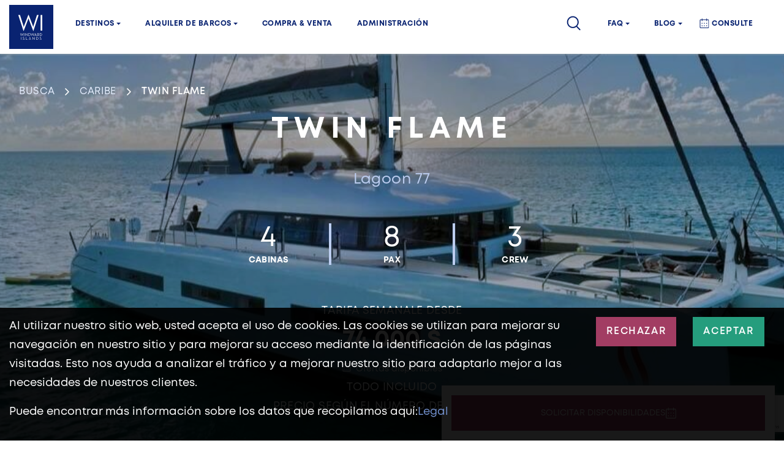

--- FILE ---
content_type: text/html; charset=UTF-8
request_url: https://www.windwardyachts.com/es/yate/twin-flame-catamaran-556/
body_size: 27658
content:
<!DOCTYPE html><html lang="es_ES"><head><meta charset="utf-8"><title>Lagoon Catamaran YACHT 77 - TWIN FLAME alquiler de barcos | Windward Yachts</title><meta name="description" content="Twin Flame es el último modelo del impresionante Lagoon Seventy 7 que llega al Caribe, ofreciendo lo máximo en vacaciones en yates de lujo. El interior..."><meta property="og:title" content="Lagoon Catamaran YACHT 77 - TWIN FLAME alquiler de barcos | Windward Yachts" /><meta property="og:type" content="website" /><meta property="og:url" content="https://www.windwardyachts.com/es/yate/twin-flame-catamaran-556/" /><meta property="og:image" content="https://pics.windwardyachts.com/photos/boats/7143/original/1766_lagooncatamaranlagoon771729777636.jpg" /><meta property="og:description" content="Twin Flame es el último modelo del impresionante Lagoon Seventy 7 que llega al Caribe, ofreciendo lo máximo en vacaciones en yates de lujo. El interior..." /><meta property="og:site_name" content="Windward Yachts" /><meta property="fb:admins" content="100004380136502" /><meta property="fb:app_id" content="364123007643750"/><script type="application/ld+json">{"@context":"http://schema.org/","@graph":[{"type":"Product","additionalType":"http://schema.org/Boat","aggregateRating":{"type":"AggregateRating","ratingCount":"23","ratingValue":"4.88"},"brand":{"type":"Thing","name":"Boat"},"manufacturer":{"type":"Organization","name":"Lagoon Catamaran"},"size":"23.28 meters","model":"77","description":"Twin Flame es el último modelo del impresionante Lagoon Seventy 7 que llega al Caribe, ofreciendo lo máximo en vacaciones en yates de lujo. El interior...","image":"https://pics.windwardyachts.com/photos/boats/7143/original/1766_lagooncatamaranlagoon771729777636.jpg","mpn":"0001","name":"Lagoon Catamaran YACHT 77 - TWIN FLAME alquiler de barcos","offers":{"type":"Offer","availability":"http://schema.org/InStock","price":63037.7374563424,"priceCurrency":"EUR","seller":{"type":"Organization","name":"Windward Yachts"},"url":"https://www.windwardyachts.com/es/yate/twin-flame-catamaran-556/"},"productID":"7143","review":{"type":"Review","author":{"type":"Person","name":"Daniel Doppler"},"reviewRating":{"type":"Rating","bestRating":"5","ratingValue":"4.88"}},"sku":"7143","url":"https://www.windwardyachts.com/es/yate/twin-flame-catamaran-556/"},{"type":"Organization","address":{"type":"PostalAddress","addressCountry":{"type":"Country","name":"France"},"addressLocality":"Mougins","addressRegion":"Mougins","email":"info@windwardyachts.com","postalCode":"06250","streetAddress":"760b chemin de la Grande Bastide","telephone":"+33 4 93 38 12 14"},"areaServed":{"type":"GeoShape","description":"Global service area"},"contactPoint":[{"type":"ContactPoint","availableLanguage":"English","contactType":"sales","telephone":"+1 305 572 5114"},{"type":"ContactPoint","availableLanguage":["Chinese","English"],"contactType":"sales","telephone":"+86 755 8639 5811"},{"type":"ContactPoint","availableLanguage":["Chinese","English"],"contactType":"sales","telephone":"+852 9799 5269"},{"type":"ContactPoint","availableLanguage":"English","contactType":"sales","telephone":"+44 203 86 86 636"},{"type":"ContactPoint","availableLanguage":["French","English"],"contactType":"sales","telephone":"+33 493 38 1214"},{"type":"ContactPoint","availableLanguage":["Italian","English"],"contactType":"sales","telephone":"+39 010 848 000 5"},{"type":"ContactPoint","availableLanguage":["Spanish","English"],"contactType":"sales","telephone":"+34 518 89 9077"},{"type":"ContactPoint","availableLanguage":["German","English"],"contactType":"sales","telephone":"+49 174 3225362"}],"description":"Yacht charters, boat rental and brokerage services","hasOfferCatalog":{"type":"OfferCatalog","itemListElement":[{"type":"OfferCatalog","description":"Luxury yachts available for charter in the world&#39;s most exotic destinations.","itemListElement":{"type":"Offer","price":"6000","priceCurrency":"EUR"},"name":"Luxury Yachts Charters"},{"type":"OfferCatalog","description":"A wide selection of luxury yachts available for purchase, with expert brokerage services.","itemListElement":{"type":"Offer","price":"Varies","priceCurrency":"EUR"},"name":"Yachts Buy & Sell"},{"type":"OfferCatalog","description":"Comprehensive management services for yacht owners, ensuring smooth operations and maintenance.","itemListElement":{"type":"Offer","price":"Varies","priceCurrency":"EUR"},"name":"Yachts Management"}],"name":"Yacht Services"},"name":"Windward Yachts","sameAs":["https://www.instagram.com/windwardyachts_/","https://www.linkedin.com/company/windward-islands-yachting-company","https://www.trustpilot.com/review/windward-islands.net","https://www.boatinternational.com/yachts/luxury-yacht-broker-directory/windward-island-yachting","https://www.yachtworld.com/boats-for-sale/broker-windward-islands-yachting-company-36082/","https://www.yachtworld.fr/bateaux-a-vendre/courtier-windward-islands-yachting-company-36082/","https://www.inautia.com/boats/dealer-windward-islands-yachting-company-36082/","https://entreprises.lefigaro.fr/windward-islands-yachting-company-00/entreprise-509609509","https://www.facebook.com/windwardyachts/"],"url":"https://www.windwardyachts.com","logo":"https://www.windwardyachts.com/assets/img/logo.png"}]}</script><link rel="alternate" href="https://www.windwardyachts.com/fr/yacht/twin-flame-catamaran-556/" hreflang="fr" ><link rel="alternate" href="https://www.windwardyachts.com/en/yacht/twin-flame-catamaran-556/" hreflang="en" ><link rel="alternate" href="https://www.windwardyachts.com/es/yate/twin-flame-catamaran-556/" hreflang="es" ><link rel="alternate" href="https://www.windwardyachts.com/it/yacht/twin-flame-catamarano-556/" hreflang="it" ><link rel="alternate" href="https://www.windwardyachts.com/br/iate/twin-flame-catamar%C3%A3-556/" hreflang="br" > <script type="application/ld+json">{ "@context" : "https://schema.org", "@type" : "WebSite", "name" : "Windward Yachts", "url" : "https://www.windwardyachts.com"	} </script><meta name="viewport" content="initial-scale=1.0,width=device-width,user-scalable=no,minimum-scale=1.0,maximum-scale=1.0"><link rel="shortcut icon" type="image/x-icon" href="https://www.windwardyachts.com/assets/img/favicon.ico"><link rel="apple-touch-icon" sizes="180x180" href="https://www.windwardyachts.com/assets/img/apple-touch-icon.png"><link rel="icon" type="image/png" sizes="32x32" href="https://www.windwardyachts.com/assets/img/favicon-32x32.png"><link rel="icon" type="image/png" sizes="16x16" href="https://www.windwardyachts.com/assets/img/favicon-16x16.png"><link rel="manifest" href="https://www.windwardyachts.com/assets/img/site.webmanifest"><link rel="mask-icon" href="https://www.windwardyachts.com/assets/img/safari-pinned-tab.svg" color="#5bbad5"><link rel="canonical" href="https://www.windwardyachts.com/es/yate/twin-flame-catamaran-556/"><link rel="stylesheet" href="https://www.windwardyachts.com/assets/fonts/materialdesignicons.min.css"><link rel="stylesheet" href="https://www.windwardyachts.com/assets/vendor/intl-tel-input/css/intlTelInput.min.css?v=1.73"><link rel="stylesheet" href="https://cdnjs.cloudflare.com/ajax/libs/noUiSlider/11.1.0/nouislider.min.css"><link rel="stylesheet" href="https://www.windwardyachts.com/assets/fonts/mont.min.css?v=1.73"><link rel="stylesheet" href="https://www.windwardyachts.com/assets/vendor/bootstrap/css/bootstrap.min.css?v=1.73"><link rel="stylesheet" href="https://www.windwardyachts.com/assets/vendor/select2/css/select2.min.css?v=1.73"><link rel="stylesheet" href="https://www.windwardyachts.com/assets/vendor/jquery-ui/css/jquery-ui.min.css?v=1.73"><link rel="stylesheet" href="https://www.windwardyachts.com/assets/plugin/datepicker/themes/classic.css?v=1.73"><link rel="stylesheet" href="https://www.windwardyachts.com/assets/plugin/datepicker/themes/classic.date.css?v=1.73"><link rel="stylesheet" href="https://www.windwardyachts.com/assets/plugin/datepicker/themes/classic.time.css?v=1.73"><link rel="stylesheet" href="https://www.windwardyachts.com/assets/plugin/datepicker/themes/default.css?v=1.73"><link rel="stylesheet" href="https://www.windwardyachts.com/assets/plugin/datepicker/themes/default.date.css?v=1.73"><link rel="stylesheet" href="https://www.windwardyachts.com/assets/plugin/datepicker/themes/default.time.css?v=1.73"><link rel="stylesheet" href="/assets/css/daterangepicker.css?v=1.73"><link rel="stylesheet" href="https://www.windwardyachts.com/assets/css/style.css?v=1.73"><script src="https://kit.fontawesome.com/facb6f2aff.js" crossorigin="anonymous"></script><script src="https://www.google.com/recaptcha/api.js?render=6LdV4mspAAAAAAaRrmoKu2iED-7c9I_Bjmd5bkSg" async defer></script><script async src="https://www.googletagmanager.com/gtag/js?id=UA-4323659-36"></script><script>window.dataLayer = window.dataLayer || [];	function gtag(){dataLayer.push(arguments);}	gtag('js', new Date());	gtag('config', 'UA-4323659-36');</script><script>(function(w,d,s,l,i){w[l]=w[l]||[];w[l].push({'gtm.start':	new Date().getTime(),event:'gtm.js'});var f=d.getElementsByTagName(s)[0],	j=d.createElement(s),dl=l!='dataLayer'?'&l='+l:'';j.async=true;j.src=	'https://www.googletagmanager.com/gtm.js?id='+i+dl;f.parentNode.insertBefore(j,f);	})(window,document,'script','dataLayer','GTM-TGGCDHK');</script><script>(function(d,u,ac){var s=d.createElement('script');s.type='text/javascript';s.src='https://a.omappapi.com/app/js/api.min.js';s.async=true;s.dataset.user=u;s.dataset.account=ac;d.getElementsByTagName('head')[0].appendChild(s);})(document,93235,104507);</script><script src="https://www.windwardyachts.com/assets/vendor/js-cookie/js.cookie.min.js?v=1.73"></script><script>var _gaq = _gaq || [];	_gaq.push(['_setAccount', 'UA-4323659-36']);	if (1==1 || '1' === Cookies.get('cookie-consent')) {	_gaq.push(['_trackPageview']);	_gaq.push(['_trackPageLoadTime']);	}	(function() {	var ga = document.createElement('script'); ga.type = 'text/javascript'; ga.async = true;	ga.src = ('https:' == document.location.protocol ? 'https://ssl' : 'http://www') + '.google-analytics.com/ga.js';	var s = document.getElementsByTagName('script')[0]; s.parentNode.insertBefore(ga, s);	})();</script><meta name="facebook-domain-verification" content="8h05ll98qb5ktlxshe9y5mx6h7bepp" /></head><body style="overflow-x: hidden;"><div class="header-classic"><div class="navbar-wrapper fixed-top"><div class="container"><nav id="main-navbar" class="navbar navbar-expand-lg"><div class="logo"><a class="navbar-brand" href="https://www.windwardyachts.com/es/"><img src="https://www.windwardyachts.com/assets/img/logo.svg" alt="logo Windward Yachts"></a></div><div class="button-wrapper d-flex align-items-center d-lg-none"><a class="header-search mobile" href="https://www.windwardyachts.com/es/search/"><span class="icon icon-search-header"></span>Busca</a><button id="main-menu-toggler" class="navbar-toggler collapsed" type="button" data-toggle="collapse" data-target="#navbar-classic" aria-controls="navbar-classic" aria-expanded="false" aria-label="Toggle navigation"><span class="icon-bar top-bar mt-0"></span><span class="icon-bar middle-bar"></span><span class="icon-bar bottom-bar"></span></button></div><div class="collapse navbar-collapse navbar-nav-scroll main-navbar" id="navbar-classic"><ul class="navbar-nav main-menu d-none d-lg-flex w-100"><li class="nav-item dropdown mega-dropdown"><a class="nav-link dropdown-toggle" href="https://www.windwardyachts.com/es/destinos.html" id="menu-4" data-toggle="dropdown" aria-haspopup="true" aria-expanded="false">Destinos</a><ul class="dropdown-menu mega-dropdown-menu" aria-labelledby="menu-4"><li class="row container mx-auto"><ul class="col-2 align-self-start"><li><h3 class="non-link">Oeste del Mediterráneo</h3><div class="row"><div class="col"><a class="dropdown-item" href="https://www.windwardyachts.com/es/alquiler-barcos-corcega/">Corcega</a><a class="dropdown-item" href="https://www.windwardyachts.com/es/alquiler-barcos-francia/">Francia</a><a class="dropdown-item" href="https://www.windwardyachts.com/es/alquiler-barcos-italia/">Italia</a><a class="dropdown-item" href="https://www.windwardyachts.com/es/alquiler-barcos-espana/">Espana</a><a class="dropdown-item" href="https://www.windwardyachts.com/es/alquiler-barcos-baleares-palma-ibiza/">Baleares</a></div></div></li></ul><ul class="col-2 align-self-start"><li><h3 class="non-link">Mediterráneo Este</h3><div class="row"><div class="col"><a class="dropdown-item" href="https://www.windwardyachts.com/es/alquiler-barcos-montenegro/">Montenegro</a><a class="dropdown-item" href="https://www.windwardyachts.com/es/alquiler-barcos-turquia/">Turquia</a><a class="dropdown-item" href="https://www.windwardyachts.com/es/alquiler-barcos-croacia/">Croacia</a><a class="dropdown-item" href="https://www.windwardyachts.com/es/alquiler-barcos-grecia/">Grecia</a><a class="dropdown-item" href="https://www.windwardyachts.com/es/alquiler-barcos-atenas-cicladas/">Atenas Cicladas</a></div></div></li></ul><ul class="col-2 align-self-start"><li><h3><a class="" href="https://www.windwardyachts.com/es/alquiler-barcos-america/">America</a></h3><div class="row"><div class="col"><a class="dropdown-item" href="https://www.windwardyachts.com/es/alquiler-barcos-brasil/">Brasil</a><a class="dropdown-item" href="https://www.windwardyachts.com/es/alquiler-barcos-florida/">Florida</a><a class="dropdown-item" href="https://www.windwardyachts.com/es/alquiler-barcos-mexico/">Mexico</a><a class="dropdown-item" href="https://www.windwardyachts.com/es/alquiler-barcos-nueva-inglaterra/">Nueva Inglaterra</a><a class="dropdown-item" href="https://www.windwardyachts.com/es/alquiler-barcos-panama/">Panamá</a></div></div></li></ul><ul class="col-2 align-self-start"><li><h3><a class="" href="https://www.windwardyachts.com/es/alquiler-barcos-asia/">Asia</a></h3><div class="row"><div class="col"><a class="dropdown-item" href="https://www.windwardyachts.com/es/alquiler-barcos-hong-kong/">Hong Kong</a><a class="dropdown-item" href="https://www.windwardyachts.com/es/alquiler-barcos-indonesia/">Indonesia</a><a class="dropdown-item" href="https://www.windwardyachts.com/es/alquiler-barcos-komodo/">komodo</a><a class="dropdown-item" href="https://www.windwardyachts.com/es/alquiler-barcos-malasia/">Malasia</a><a class="dropdown-item" href="https://www.windwardyachts.com/es/alquiler-barcos-filipinas/">Filipinas</a><a class="dropdown-item" href="https://www.windwardyachts.com/es/alquiler-barcos-islas-maldivas/">Islas Maldivas</a><a class="dropdown-item" href="https://www.windwardyachts.com/es/alquiler-barcos-oriente-medio/">Oriente Medio</a><a class="dropdown-item" href="https://www.windwardyachts.com/es/alquiler-barcos-rajat-ampat/">rajat ampat</a><a class="dropdown-item" href="https://www.windwardyachts.com/es/alquiler-barcos-seychelles/">Seychelles</a><a class="dropdown-item" href="https://www.windwardyachts.com/es/alquiler-barcos-tailandia-phuket/">Tailandia</a><a class="dropdown-item" href="https://www.windwardyachts.com/es/alquiler-barcos-singapur/">Singapur</a></div></div></li></ul><ul class="col-2 align-self-start"><li><h3><a class="" href="https://www.windwardyachts.com/es/alquiler-barcos-caribe/" >Caraibes</a></h3><div class="row"><div class="col"><a class="dropdown-item" href="https://www.windwardyachts.com/es/alquiler-barcos-antigua/">Antigua</a><a class="dropdown-item" href="https://www.windwardyachts.com/es/alquiler-barcos-bahamas/">Bahamas</a><a class="dropdown-item" href="https://www.windwardyachts.com/es/alquiler-barcos-republica-dominicana/">República Dominicana</a><a class="dropdown-item" href="https://www.windwardyachts.com/es/alquiler-barcos-granada/">Granada</a><a class="dropdown-item" href="https://www.windwardyachts.com/es/alquiler-barcos-martinica/">Martinica</a><a class="dropdown-item" href="https://www.windwardyachts.com/es/alquiler-barcos-santa-lucia/">Santa Lucia</a><a class="dropdown-item" href="https://www.windwardyachts.com/es/alquiler-barcos-san-martin/">San Martin</a><a class="dropdown-item" href="https://www.windwardyachts.com/es/alquiler-barcos-islas-virgenes/">Islas Virgenes</a><a class="dropdown-item" href="https://www.windwardyachts.com/es/alquiler-barcos-guadalupe/">Guadalupe</a><a class="dropdown-item" href="https://www.windwardyachts.com/es/alquiler-barcos-san-vincente-grenadinas/">San Vincente & Grenadinas</a></div></div></li></ul><ul class="col-2 align-self-start"><li><h3 class="non-link">Pacífico</h3><div class="row"><div class="col"><a class="dropdown-item" href="https://www.windwardyachts.com/es/alquiler-barcos-fidji/">Fidji</a><a class="dropdown-item" href="https://www.windwardyachts.com/es/alquiler-barcos-tonga/">Tonga</a><a class="dropdown-item" href="https://www.windwardyachts.com/es/alquiler-barcos-australia/">Australia</a><a class="dropdown-item" href="https://www.windwardyachts.com/es/alquiler-barcos-nueva-zelanda/">Nueva Zelanda</a><a class="dropdown-item" href="https://www.windwardyachts.com/es/alquiler-barcos-polinesia/">Polinesia</a></div></div></li></ul></li></ul></li><li class="nav-item dropdown mega-dropdown"><a class="nav-link dropdown-toggle" href="https://www.windwardyachts.com/es/yate-de-lujo-ofertas-especiales-promocion/" id="menu-5" data-toggle="dropdown" aria-haspopup="true" aria-expanded="false">alquiler de barcos</a><ul class="dropdown-menu mega-dropdown-menu py-0" aria-labelledby="menu-5"><div class="new-menu-boats"><div class="new-menu-boats-links-container"><h3 class="new-menu-boats-title mb-4"><a href="https://www.windwardyachts.com/es/yate-de-lujo-ofertas-especiales-promocion/">alquiler de barcos</a></h3><a href="https://www.windwardyachts.com/es/search/" class="new-menu-boats-link btn button-red button-hollow no-border">Embarque</a></div><div class="new-menu-boat"><a class="mt-0" href="https://www.windwardyachts.com/es/search/?search_query=dHlwZV9ib2F0PTE=/" rel="nofollow"><img src="https://www.windwardyachts.com/assets/img/sailing.jpg" alt="lujo Velero" class="new-menu-boat-image"></a><a href="https://www.windwardyachts.com/es/search/?search_query=dHlwZV9ib2F0PTE=/" rel="nofollow">Sailing</a></div><div class="new-menu-boat"><a class="mt-0" href="https://www.windwardyachts.com/es/search/?search_query=dHlwZV9ib2F0PTI=/" rel="nofollow"><img src="https://www.windwardyachts.com/assets/img/catamaran.jpg" alt="lujo Catamarán" class="new-menu-boat-image"></a><a href="https://www.windwardyachts.com/es/search/?search_query=dHlwZV9ib2F0PTI=/" rel="nofollow">Catamarán</a></div><div class="new-menu-boat"><a class="mt-0" href="https://www.windwardyachts.com/es/search/?search_query=dHlwZV9ib2F0PTM=/" rel="nofollow"><img src="https://www.windwardyachts.com/assets/img/motoryacht.jpg" alt="Barco con motor" class="new-menu-boat-image"></a><a href="https://www.windwardyachts.com/es/search/?search_query=dHlwZV9ib2F0PTM=/" rel="nofollow">Barco con motor</a></div></div><div class="new-menu-boats gray-bg"><div class="new-menu-boats-links-container"><h3 class="new-menu-boats-title mb-4"><a href="https://www.windwardyachts.com/es/yate-de-lujo-ofertas-especiales-promocion/">Ofertas Especiales</a></h3><a href="https://www.windwardyachts.com/es/yate-de-lujo-ofertas-especiales-promocion/" class="new-menu-boats-link btn button-red button-hollow no-border">Tentarse</a></div><div class="new-menu-boat smaller"><a href="/es/yate/seaglass-catamaran-773/" class="mt-0"><img class="new-menu-boat-image lazyload"	data-src="https://pics.windwardyachts.com/photos/boats/7962/476x300/2208_horizonhorizon741730209256.jpg"	data-src-original="https://pics.windwardyachts.com/photos/boats/7962/original/2208_horizonhorizon741730209256.jpg"	data-src-none="https://pics.windwardyachts.com/photos/boats/none.jpg"	alt="Seaglass"	/></a><h4 class="new-menu-boat-title"><a href="/es/yate/seaglass-catamaran-773/">Seaglass</a></h4><p class="new-menu-boat-destination"><a href="https://www.windwardyachts.com/es/alquiler-barcos-bahamas/" class="mr-1">Bahamas </a></p></div><div class="new-menu-boat smaller"><a href="/es/yate/loctant-catamaran-672/" class="mt-0"><img class="new-menu-boat-image lazyload"	data-src="https://pics.windwardyachts.com/photos/boats/7730/476x300/1976_neeltrimaransneel511719232644.jpg"	data-src-original="https://pics.windwardyachts.com/photos/boats/7730/original/1976_neeltrimaransneel511719232644.jpg"	data-src-none="https://pics.windwardyachts.com/photos/boats/none.jpg"	alt="L'octant"	/></a><h4 class="new-menu-boat-title"><a href="/es/yate/loctant-catamaran-672/">L'octant</a></h4><p class="new-menu-boat-destination"><a href="https://www.windwardyachts.com/es/alquiler-barcos-caribe/" class="mr-1">Caribe </a><a href="https://www.windwardyachts.com/es/alquiler-barcos-corcega/" class="mr-1">Córcega </a></p></div><div class="new-menu-boat smaller"><a href="/es/yate/nadamas-velero-755/" class="mt-0"><img class="new-menu-boat-image lazyload"	data-src="https://pics.windwardyachts.com/photos/boats/8121/476x300/2237_yyachtsy81742819265.jpg"	data-src-original="https://pics.windwardyachts.com/photos/boats/8121/original/2237_yyachtsy81742819265.jpg"	data-src-none="https://pics.windwardyachts.com/photos/boats/none.jpg"	alt="NADAMAS"	/></a><h4 class="new-menu-boat-title"><a href="/es/yate/nadamas-velero-755/">NADAMAS</a></h4><p class="new-menu-boat-destination"><a href="https://www.windwardyachts.com/es/alquiler-barcos-grecia/" class="mr-1">Grecia </a></p></div></div></ul></li><li class="nav-item"><a class="nav-link" href="https://www.windwardyachts.com/es/brokerage-de-barcos.html">Compra & Venta</a></li><li class="nav-item "><a class="nav-link trk-link-contact-menu" href="https://www.windwardyachts.com/es/contactos.html">Administración</a></li><li class="nav-item ml-auto search-menu-item"><a class="nav-link header-search trk-link-search-menu" onclick="	if (1==1 || '1' === Cookies.get('cookie-consent')) {	_gaq.push(['_trackEvent', 'header', 'click btn search', 'nav mon_compte']);	}	"	href="https://www.windwardyachts.com/es/search/"><span class="icon icon-search-header"></span></a></li><li class="nav-item dropdown help-menu-item"><a class="nav-link dropdown-toggle" href="https://www.windwardyachts.com/blog/">FAQ</a><ul class="dropdown-menu"><li class="nav-item"><a class="dropdown-item" href="https://www.windwardyachts.com/blog/luxury-yacht-charter-frequently-asked-questions/">Preguntas alquiler de yates de lujo</a></li><li class="nav-item"><a class="dropdown-item" href="https://www.windwardyachts.com/blog/buying-a-yacht-frequently-asked-questions/">Comprar un yate FAQ</a></li></ul></li><li class="nav-item dropdown help-menu-item"><a class="nav-link dropdown-toggle" href="https://www.windwardyachts.com/blog/">Blog</a><ul class="dropdown-menu"><li class="nav-item"><a class="dropdown-item" href="https://www.windwardyachts.com/blog/category/yachting-basics/">Navegación a vela para principiantes</a></li><li class="nav-item"><a class="dropdown-item" href="https://www.windwardyachts.com/blog/category/destination/">Destinos</a></li><li class="nav-item"><a class="dropdown-item" href="https://www.windwardyachts.com/blog/category/lifestyle/">Estilo de vida</a></li><li class="nav-item"><a class="dropdown-item" href="https://www.windwardyachts.com/blog/category/yachting-events/">Eventos</a></li></ul></li><li class="nav-item new-menu-enquiry-container"><a class="nav-link trk-link-booking-menu new-menu-enquiry" onclick="	if (1==1 || '1' === Cookies.get('cookie-consent')) {	_gaq.push(['_trackEvent', 'header', 'click btn request', 'nav mon_compte']);	}	"	href="https://www.windwardyachts.com/es/reservar.html">Consulte</a></li></ul><div class="brand-info d-none"><div class="row no-gutters flex-nowrap"><div class="col d-none d-lg-block"><a class="header-search trk-link-search-menu" onclick="	if (1==1 || '1' === Cookies.get('cookie-consent')) {	_gaq.push(['_trackEvent', 'header', 'click btn search', 'nav mon_compte']);	}	"	href="https://www.windwardyachts.com/es/search/"><span class="icon icon-search-header"></span>Busca</a></div><div class="col"><ul class="navbar-nav header-locale"><li class="nav-item dropdown mega-dropdown btn-search li-flag sub-menu-parent es"><a class="nav-link dropdown-toggle a-flag" href="" data-toggle="dropdown" aria-expanded="false"><img alt="flag es" src="https://www.windwardyachts.com/photos/flags/es.png"></a><ul class="dropdown-menu"><li class=""><a class="dropdown-item" href="https://www.windwardyachts.com/fr/yacht/twin-flame-catamaran-556/" hreflang="fr"><img alt="flag fr" src="https://www.windwardyachts.com/photos/flags/fr.png" style="width: 27px; height:18px;"></a></li><li class=""><a class="dropdown-item" href="https://www.windwardyachts.com/en/yacht/twin-flame-catamaran-556/" hreflang="en"><img alt="flag en" src="https://www.windwardyachts.com/photos/flags/en.png" style="width: 27px; height:18px;"></a></li><li class=""><a class="dropdown-item" href="https://www.windwardyachts.com/it/yacht/twin-flame-catamarano-556/" hreflang="it"><img alt="flag it" src="https://www.windwardyachts.com/photos/flags/it.png" style="width: 27px; height:18px;"></a></li><li class=""><a class="dropdown-item" href="https://www.windwardyachts.com/br/iate/twin-flame-catamar%C3%A3-556/" hreflang="br"><img alt="flag br" src="https://www.windwardyachts.com/photos/flags/br.png" style="width: 27px; height:18px;"></a></li></ul></li></ul></div></div></div><div class="d-lg-none"><div class="workflow"><div class="workflow-tab active extra-links-wrapper" data-workflow-tab="0"><ul class="navbar-nav"><li class="nav-item"><div class="space-top"></div><button id="mobile-destinations-toggle" class="nav-link" data-workflow-goto="1" aria-haspopup="true" aria-expanded="false"><span class="text">Destinos</span><span class="arrow"></span></button></li><li class="nav-item"><button id="mobile-yacht-charter-toggle" class="nav-link" data-workflow-goto="2" aria-haspopup="true" aria-expanded="false"><span class="text">alquiler de barcos</span><span class="arrow"></span></button></li><li class="nav-item"><button class="nav-link" data-workflow-goto="7" aria-haspopup="true" aria-expanded="false"><span class="text">Compra & Venta</span><span class="arrow"></span></button></li><li class="nav-item"><a class="nav-link" href="https://www.windwardyachts.com/es/contactos.html">Administración</a></li><ul class="navbar-nav col pr-0"><li class=" nav-item dropdown mega-dropdown"><button id="mobile-yacht-charter-toggle" class="nav-link" data-workflow-goto="4" aria-haspopup="true" aria-expanded="false"><span class="text">FAQ</span><span class="arrow"></span></button></li></ul><ul class="navbar-nav col pr-0"><li class=" nav-item dropdown mega-dropdown"><button id="mobile-yacht-charter-toggle" class="nav-link" data-workflow-goto="8" aria-haspopup="true" aria-expanded="false"><span class="text">Blog</span><span class="arrow"></span></button></li></ul><li class="nav-item new-menu-enquiry-container"><a class="nav-link new-menu-enquiry" onclick="	if (1==1 || '1' === Cookies.get('cookie-consent')) {	_gaq.push(['_trackEvent', 'header', 'click btn request', 'nav mon_compte']);	}	"	href="https://www.windwardyachts.com/es/reservar.html">Consulte</a></li></ul><div class="extra-links brand-info"><div class="row justify-content-between"><div class="col flex-grow-0"><div class="phone-and-whatsapp d-flex flex-row"><button class="link link-phone" type="button" data-toggle="modal" data-target="#footer-contact-us-choose"><span class="icon icon-phone"></span></button><a class="link link-whatsapp" href="https://api.whatsapp.com/send?phone=13055725114" target="_blank"><span class="icon icon-whatsapp"></span></a></div></div><div class="col flex-grow-0 d-flex align-items-center justify-content-start ml-auto"><div class="header-phones"><div class="language-selector-mobile dropup"><a class="dropdown-toggle a-flag" href="" data-toggle="dropdown" aria-expanded="false"><img alt="flag es" src="https://www.windwardyachts.com/photos/flags/es.png"></a><ul class="dropdown-menu"><li class=""><a class="dropdown-item" href="https://www.windwardyachts.com/fr/yacht/twin-flame-catamaran-556/" hreflang="fr"><img alt="flag fr" src="https://www.windwardyachts.com/photos/flags/fr.png" style="width: 27px; height:18px;"></a></li><li class=""><a class="dropdown-item" href="https://www.windwardyachts.com/en/yacht/twin-flame-catamaran-556/" hreflang="en"><img alt="flag en" src="https://www.windwardyachts.com/photos/flags/en.png" style="width: 27px; height:18px;"></a></li><li class=""><a class="dropdown-item" href="https://www.windwardyachts.com/it/yacht/twin-flame-catamarano-556/" hreflang="it"><img alt="flag it" src="https://www.windwardyachts.com/photos/flags/it.png" style="width: 27px; height:18px;"></a></li><li class=""><a class="dropdown-item" href="https://www.windwardyachts.com/br/iate/twin-flame-catamar%C3%A3-556/" hreflang="br"><img alt="flag br" src="https://www.windwardyachts.com/photos/flags/br.png" style="width: 27px; height:18px;"></a></li></ul></div></div></div></div></div></div><div class="workflow-tab right" data-workflow-tab="1"><ul class="navbar-nav"><li class="nav-item go-back"><button class="nav-link go-back" data-workflow-goto="0"><span class="arrow arrow-left"></span><span class="text">Destinos</span></button></li><li class="nav-item"><ul class="navbar-nav" aria-labelledby="mobile-destinations-toggle"><li class="nav-item"><ul class="navbar-nav"><li class="nav-item"><h3 class="nav-title">Oeste del Mediterráneo</h3><div class="hline hline--menu"></div><div><div><a class="nav-link main-city" href="https://www.windwardyachts.com/es/alquiler-barcos-corcega/">Corcega</a></div><div><a class="nav-link main-city" href="https://www.windwardyachts.com/es/alquiler-barcos-francia/">Francia</a></div><div><a class="nav-link main-city" href="https://www.windwardyachts.com/es/alquiler-barcos-italia/">Italia</a></div><div><a class="nav-link main-city" href="https://www.windwardyachts.com/es/alquiler-barcos-espana/">Espana</a><a class="nav-link main-city" href="https://www.windwardyachts.com/es/alquiler-barcos-espana/">Baleares</a></div></div></li></ul><ul class="navbar-nav"><li class="nav-item"><h3 class="nav-title">Mediterráneo Este</h3><div class="hline hline--menu"></div><div><div><a class="nav-link main-city" href="https://www.windwardyachts.com/es/alquiler-barcos-montenegro/">Montenegro</a></div><div><a class="nav-link main-city" href="https://www.windwardyachts.com/es/alquiler-barcos-turquia/">Turquia</a></div><div><a class="nav-link main-city" href="https://www.windwardyachts.com/es/alquiler-barcos-croacia/">Croacia</a></div><div><a class="nav-link main-city" href="https://www.windwardyachts.com/es/alquiler-barcos-grecia/">Grecia</a><a class="nav-link main-city" href="https://www.windwardyachts.com/es/alquiler-barcos-atenas-cicladas/">Atenas Cicladas</a></div></div></li></ul><ul class="navbar-nav"><li class="nav-item"><h3 class="nav-title"><a href="https://www.windwardyachts.com/es/alquiler-barcos-america/">America</a></h3><div class="hline hline--menu"></div><div><div><a class="nav-link main-city" href="https://www.windwardyachts.com/es/alquiler-barcos-brasil/">Brasil</a></div><div><a class="nav-link main-city" href="https://www.windwardyachts.com/es/alquiler-barcos-florida/">Florida</a></div><div><a class="nav-link main-city" href="https://www.windwardyachts.com/es/alquiler-barcos-mexico/">Mexico</a></div><div><a class="nav-link main-city" href="https://www.windwardyachts.com/es/alquiler-barcos-nueva-inglaterra/">Nueva Inglaterra</a></div><div><a class="nav-link main-city" href="https://www.windwardyachts.com/es/alquiler-barcos-panama/">Panamá</a></div></div></li><li class="nav-item"><h3 class="nav-title"><a href="https://www.windwardyachts.com/es/alquiler-barcos-asia/">Asia</a></h3><div class="hline hline--menu"></div><div><div><a class="nav-link main-city" href="https://www.windwardyachts.com/es/alquiler-barcos-hong-kong/">Hong Kong</a></div><div><a class="nav-link main-city" href="https://www.windwardyachts.com/es/alquiler-barcos-indonesia/">Indonesia</a></div><div><a class="nav-link main-city" href="https://www.windwardyachts.com/es/alquiler-barcos-malasia/">Malasia</a></div><div><a class="nav-link main-city" href="https://www.windwardyachts.com/es/alquiler-barcos-filipinas/">Filipinas</a></div><div><a class="nav-link main-city" href="https://www.windwardyachts.com/es/alquiler-barcos-islas-maldivas/">Islas Maldivas</a><a class="nav-link main-city" href="https://www.windwardyachts.com/es/alquiler-barcos-oriente-medio/">Oriente Medio</a><a class="nav-link main-city" href="https://www.windwardyachts.com/es/alquiler-barcos-seychelles/">Seychelles</a><a class="nav-link main-city" href="https://www.windwardyachts.com/es/alquiler-barcos-rajat-ampat/">rajat ampat</a><a class="nav-link main-city" href="https://www.windwardyachts.com/es/alquiler-barcos-komodo/">komodo</a></div><div><a class="nav-link main-city" href="https://www.windwardyachts.com/es/alquiler-barcos-tailandia-phuket/">Tailandia</a></div><div><a class="nav-link main-city" href="https://www.windwardyachts.com/es/alquiler-barcos-singapur/">Singapur</a></div></div></li></ul><ul class="navbar-nav"><li class="nav-item"><h3 class="nav-title"><a href="https://www.windwardyachts.com/es/alquiler-barcos-caribe/" >Caraibes</a></h3><div class="hline hline--menu"></div><div><div><a class="nav-link main-city" href="https://www.windwardyachts.com/es/alquiler-barcos-antigua/">Antigua</a></div><div><a class="nav-link main-city" href="https://www.windwardyachts.com/es/alquiler-barcos-bahamas/">Bahamas</a></div><div><a class="nav-link main-city" href="https://www.windwardyachts.com/es/alquiler-barcos-republica-dominicana/">República Dominicana</a></div><div><a class="nav-link main-city" href="https://www.windwardyachts.com/es/alquiler-barcos-granada/">Granada</a></div><div><a class="nav-link main-city" href="https://www.windwardyachts.com/es/alquiler-barcos-martinica/">Martinica</a></div><div><a class="nav-link main-city" href="https://www.windwardyachts.com/es/alquiler-barcos-santa-lucia/">Santa Lucia</a></div><div><a class="nav-link main-city" href="https://www.windwardyachts.com/es/alquiler-barcos-san-martin/">San Martin</a></div><div><a class="nav-link main-city" href="https://www.windwardyachts.com/es/alquiler-barcos-islas-virgenes/">Islas Virgenes</a></div><div><a class="nav-link main-city" href="https://www.windwardyachts.com/es/alquiler-barcos-guadalupe/">Guadalupe</a></div><div><a class="nav-link main-city" href="https://www.windwardyachts.com/es/alquiler-barcos-san-vincente-grenadinas/">San Vincente & Grenadinas</a></div></div></li></ul><ul class="navbar-nav"><li class="nav-item"><h3 class="nav-title">Pacífico</h3><div class="hline hline--menu"></div><div><div><a class="nav-link main-city" href="https://www.windwardyachts.com/es/alquiler-barcos-fidji/">Fidji</a></div><div><a class="nav-link main-city" href="https://www.windwardyachts.com/es/alquiler-barcos-tonga/">Tonga</a></div><div><a class="nav-link main-city" href="https://www.windwardyachts.com/es/alquiler-barcos-australia/">Australia</a></div><div><a class="nav-link main-city" href="https://www.windwardyachts.com/es/alquiler-barcos-nueva-zelanda/">Nueva Zelanda</a></div><div><a class="nav-link main-city" href="https://www.windwardyachts.com/es/alquiler-barcos-polinesia/">Polinesia</a></div></div></li></ul></li></ul></li></ul></div><div class="workflow-tab right" data-workflow-tab="2"><ul class="navbar-nav"><li class="nav-item go-back"><button class="nav-link go-back" data-workflow-goto="0"><span class="arrow arrow-left"></span><span class="text">alquiler de barcos</span></button></li><li class="nav-item"><a class="nav-link font-weight-400" href="https://www.windwardyachts.com/es/search/?search_query=dHlwZV9ib2F0PTM=" rel="nofollow">Barco con motor</a></li><li class="nav-item"><a class="nav-link font-weight-400" href="https://www.windwardyachts.com/es/search/?search_query=dHlwZV9ib2F0PTI=" rel="nofollow">lujo Catamarán</a></li><li class="nav-item"><a class="nav-link font-weight-400" href="https://www.windwardyachts.com/es/search/?search_query=dHlwZV9ib2F0PTE=" rel="nofollow">lujo Velero</a></li><li class="nav-item"><a class="nav-link font-weight-normal" href="https://www.windwardyachts.com/es/yate-de-lujo-ofertas-especiales-promocion/">Ofertas Especiales</a></li><li class="nav-item"><button class="nav-link go-to-search-form" data-workflow-goto="3"><span class="text">buscar alquiler de barcos</span><span class="arrow"></span></button></li></ul></div><div class="workflow-tab right" data-workflow-tab="3"><ul class="navbar-nav"><li class="nav-item go-back"><button class="nav-link go-back" data-workflow-goto="2"><span class="arrow arrow-left"></span><span class="text">buscar alquiler de barcos</span></button></li></ul><form class="home-form search-form in-header" id="header-form-search" method="post" action="/es/search/"><div class="home-form-input-wrapper"><div class=""><div class="form-group destination"><label class="home-form-element-label" for="header-search-destinations">Puerto de embarque</label><select id="header-search-destinations" name="destinations[]" class="form-control home-destinations" multiple="multiple" data-placeholder="Elige su destino aquí"><option value="299" >America</option><option value="177" >Antigua</option><option value="94" >Asia</option><option value="15" >Atenas Cicladas</option><option value="36" >Australia</option><option value="11" >Bahamas</option><option value="4" >Baleares</option><option value="100" >Barcelona </option><option value="95" >Brasil</option><option value="301" >Caribe</option><option value="2" >Cataluña</option><option value="22" >Cerdeña</option><option value="9" >Córcega</option><option value="17" >Corfu Mar Jonica</option><option value="358" >Corumbá</option><option value="16" >Costa Azul </option><option value="1" >Costa Blanca</option><option value="83" >Croacia</option><option value="6" >Dalmata</option><option value="363" >Egipto</option><option value="81" >España</option><option value="38" >Fidji</option><option value="78" >Filipinas</option><option value="34" >Florida </option><option value="80" >Francia</option><option value="44" >Genoa Liguria</option><option value="125" >Granada</option><option value="82" >Grecia</option><option value="181" >Guadalupe</option><option value="74" >Hong Kong</option><option value="49" >Indonesia</option><option value="20" >Istríe</option><option value="84" >Italia</option><option value="360" >Komodo</option><option value="18" >Kornati</option><option value="127" >La Martinica</option><option value="21" >La Polinesia Francesa</option><option value="71" >La República Dominicana</option><option value="5" >Lacio</option><option value="179" >Las Islas Vírgenes</option><option value="48" >Malasia</option><option value="42" >Maldivas</option><option value="300" >Mediterráneo</option><option value="64" >Mexico</option><option value="349" >Montenegro</option><option value="3" >Napoles Salerno</option><option value="362" >Norte de Europa</option><option value="288" >Noruega</option><option value="57" >Nouvelle Angleterre</option><option value="35" >Nueva Zelanda</option><option value="297" >Oceano Indico</option><option value="60" >Oriente Medio</option><option value="298" >Pacífico</option><option value="39" >Panamá</option><option value="357" >Pantanal</option><option value="361" >Rajat Ampat</option><option value="7" >Rodas Cos Samos</option><option value="112" >Roma</option><option value="178" >San Martin</option><option value="129" >San Vicente & Grenadinas</option><option value="128" >Santa Lucía</option><option value="32" >Seychelles</option><option value="23" >Sicilia</option><option value="75" >Singapur</option><option value="33" >Tailandia</option><option value="47" >Tonga</option><option value="24" >Toscana</option><option value="89" >Turquía</option><option value="268" >Venecia</option><option value="52" >Véneto</option></select></div></div><div class=""><div class="form-group"><label class="home-form-element-label" for="header-search-type_boat">Tipo de barco</label><select id="header-search-type_boat" class="form-control type-boat" name="type_boat"><option selected value="1" >lujo Velero</option><option value="2" >lujo Catamarán</option><option value="3" >Barco con motor</option></select></div></div><div class=""><div class="form-group"><label class="home-form-element-label" for="header-search-min_pax">Pax</label><select id="header-search-min_pax" class="form-control home-min_pax" name="min_pax"><option selected value="1" >1 Pax</option><option value="2" >2 Pax</option><option value="3" >3 Pax</option><option value="4" >4 Pax</option><option value="5" >5 Pax</option><option value="6" >6 Pax</option><option value="7" >7 Pax</option><option value="10" >10 Pax</option><option value="15" >15 Pax</option><option value="20" >20 Pax</option></select></div></div><div class=""><div class="form-group start-end-date"><div class="row no-gutters"><div class="col-12"><div class="date-wrapper"><label class="home-form-element-label" for="header-search-begin-date">Embarque en</label><input	id="header-search-begin-date"	type="text"	class="form-control date-range-picker hasDatepicker position-static"	name="date_range"	data-zindex="1040"	data-onemonth="true"	size="40"	placeholder="Fecha"	value=""	readonly	/></div></div></div></div></div></div><div class="row no-gutters"><div class="col-md-12"><button type="submit" class="btn btn-lg btn-primary button--search">Busca</button></div></div></form></div><div class="workflow-tab right" data-workflow-tab="4"><ul class="navbar-nav"><li class="nav-item go-back"><button class="nav-link go-back" data-workflow-goto="0"><span class="arrow arrow-left"></span><span class="text">FAQ</span></button></li><li class="nav-item"><a class="dropdown-item" href="https://www.windwardyachts.com/blog/luxury-yacht-charter-frequently-asked-questions/">Preguntas alquiler de yates de lujo</a></li><li class="nav-item"><a class="dropdown-item" href="https://www.windwardyachts.com/blog/buying-a-yacht-frequently-asked-questions/">Comprar un yate FAQ</a></li></ul></div><div class="workflow-tab right" id="show-search-options" data-workflow-tab="5"><ul class="navbar-nav"><li class="nav-item"><div class="space-top"></div><button class="nav-link go-to-search-form" data-workflow-goto="3"><span class="text">buscar alquiler de barcos</span><span class="arrow"></span></button></li><li class="nav-item"><button class="nav-link" data-workflow-goto="6"><span class="text">Descubrir lo disponible</span><span class="arrow"></span></button></li></ul></div><div class="workflow-tab right" data-workflow-tab="6"><ul class="navbar-nav"><li class="nav-item go-back"><button class="nav-link go-back" data-workflow-goto="7"><span class="arrow arrow-left"></span><span class="text">Descubrir lo disponible</span></button></li><li class="nav-item"><div class="row justify-content-center"><div class="w-100"><span class="py-3">Hay 82 yates en venta…</span><input type="hidden" value="https://www.windwardyachts.com/es/broker-search/" id="redir-broker-search"><form	id="mobile-search-form"	class="form-horizontal row-border listing__form"	method="post"	action="/es/broker-search/"><input type="hidden" name="lang" id="lang" value="es" /><div class="listing__filter form-control"><label for="mobile_boat_hull">Casco</label><select class="form-select search_input_special" name="boat_hull" id="mobile_boat_hull"><option value="">Casco</option><option value="R">Costilla</option><option value="MO">Monocasco</option><option value="MU">Catamarán</option><option value="SU">Yate</option><option value="TRI">Trimarán</option></select></div><div class="listing__filter form-control"><label for="mobile_boat_propulsion">Propulsión</label><select class="form-select search_input_special" name="propulsion" id="mobile_boat_propulsion"><option value="">Propulsión</option><option value="SA">Vela</option><option value="PO">Potencia</option></select></div><div class="extra-filters" ><div class="listing__filter generic-range-wrapper px-2"><input type="hidden" name="min_price" class="search_input_special min-value" value="" /><input type="hidden" name="max_price" class="search_input_special max-value" value="" /><div class="title-expand-wrapper"><h3 class="title"><span class="a">Precio</span></h3></div><div class="values"><span class="handle lower-value"></span><span class="separator">-</span><span class="handle upper-value"></span></div><div	class="generic-range"	data-suffix=" €"	data-start="[0,50000000]"	data-range="{&quot;min&quot;:[0,10000],&quot;50%&quot;:[500000,50000],&quot;65%&quot;:[1000000,1000000],&quot;90%&quot;:[10000000,10000000],&quot;max&quot;:[50000000]}"	></div></div><div class="listing__filter generic-range-wrapper px-2"><input type="hidden" name="min_length" class="search_input_special min-value" value="" /><input type="hidden" name="max_length" class="search_input_special max-value" value="" /><div class="title-expand-wrapper"><h3 class="title"><span class="a">Eslora</span></h3></div><div class="values"><span class="handle lower-value"></span><span class="separator">-</span><span class="handle upper-value"></span></div><div	class="generic-range"	data-start="[0,100]"	data-suffix=" m"	data-range="{&quot;min&quot;:[0],&quot;60%&quot;:[40],&quot;max&quot;:[100]}"	></div></div></div><div class="btns-search"><div class="row"><div class="col-md-6 col-sm-12"><button type="submit" class="btn btn-lg btn-primary button-fullwidth">Busca</button></div></div></div></form></div></div></li></ul></div><div class="workflow-tab right" data-workflow-tab="7"><ul class="navbar-nav"><li class="nav-item go-back"><button class="nav-link go-back" data-workflow-goto="0"><span class="arrow arrow-left"></span><span class="text">Compra & Venta</button></li><li class="nav-item"><a href="https://www.windwardyachts.com/es/brokerage-de-barcos.html" class="nav-link font-weight-400">todos los yates en venta</a></li><li class="nav-item"><a href="https://www.windwardyachts.com/es/brokerage-de-barcos.html/#yacht-buying-guide" class="nav-link font-weight-400">Su barco, Su espacio, Su libertad</a></li><li class="nav-item"><button class="nav-link" data-workflow-goto="6"><span class="text">Descubrir lo disponible</span><span class="arrow"></span></button></li></ul></div><div class="workflow-tab right" data-workflow-tab="8"><ul class="navbar-nav"><li class="nav-item go-back"><button class="nav-link go-back" data-workflow-goto="0"><span class="arrow arrow-left"></span><span class="text">Blog</span></button></li><li class="nav-item"><a class="dropdown-item" href="https://www.windwardyachts.com/blog/category/yachting-basics/">Navegación a vela para principiantes</a></li><li class="nav-item"><a class="dropdown-item" href="https://www.windwardyachts.com/blog/category/destination/">Destinos</a></li><li class="nav-item"><a class="dropdown-item" href="https://www.windwardyachts.com/blog/category/lifestyle/">Estilo de vida</a></li><li class="nav-item"><a class="dropdown-item" href="https://www.windwardyachts.com/blog/category/yachting-events/">Eventos</a></li></ul></div></div></div></div></nav></div></div></div><div class="home boat"><div class="home__hero boat__hero"><div class="hero-image-container"><div class="d-none d-lg-block h-100"><img class="home__hero--image" alt="1766_lagooncatamaranlagoon771729777636.jpg" src="https://pics.windwardyachts.com/photos/boats/7143/original/1766_lagooncatamaranlagoon771729777636.jpg"></div><div class="d-lg-none h-100"><div id="boat-hero-carousel" class="carousel slide" data-ride="carousel" data-pause="false"><ol class="carousel-indicators d-none"><li data-target="#boat-hero-carousel" data-slide-to="0" class="active"></li><li data-target="#boat-hero-carousel" data-slide-to="0" class=""></li><li data-target="#boat-hero-carousel" data-slide-to="0" class=""></li></ol><div class="carousel-inner"><div class="carousel-item active"><img class="lazyload"	src="/assets/img/loader.svg"	alt="Twin Flame Lagoon Catamaran 0"	data-src="https://pics.windwardyachts.com/photos/boats/7143/original/1766_lagooncatamaranlagoon771729777636.jpg"	/></div><div class="carousel-item "><img class="lazyload"	src="/assets/img/loader.svg"	alt="Twin Flame Lagoon Catamaran 1"	data-src="https://pics.windwardyachts.com/photos/boats/7143/original/1766_lagooncatamaranlagoon771729777603.jpg"	/></div><div class="carousel-item "><img class="lazyload"	src="/assets/img/loader.svg"	alt="Twin Flame Lagoon Catamaran 2"	data-src="https://pics.windwardyachts.com/photos/boats/7143/original/1766_lagooncatamaranlagoon771729777605.jpg"	/></div></div></div></div></div><div class="container h-100"><div class="hero-content-wrapper"><div class="breadcrumb-destination"><div class="zone-menu"><div class="links"><a class="breadcrumb" href="https://www.windwardyachts.com/es/search/">Busca</a><span class="arrow"></span><a class="breadcrumb" href="https://www.windwardyachts.com/es/alquiler-barcos-caribe/">Caribe</a><span class="arrow"></span><span class="breadcrumb last">Twin Flame</span></div></div></div><div class="home__hero--content d-flex align-items-center"><div class="home-search w-100"><div class=""><h1 class="title title__hero">Twin Flame</h1><div class="shipyard__name"><span class="text">Lagoon 77</span></div></div><div class="boat__hero--detail justify-content-between"><div class="col boat__hero--detail_element"><div class="number">4</div><div class="text">Cabinas</div></div><div class="col boat__hero--detail_element"><div class="number">8</div><div class="text">Pax</div></div><div class="col boat__hero--detail_element"><div class="number">3</div><div class="text">Crew</div></div></div><div class="boat__hero--price"><div class="text">tarifa semanale desde</div><div class="number">74 000 $</div><button class="cta-for-rates" onclick="scrollSmoothly('theRates')">Ofertas disponibles</button><div class="text text-uppercase">Todo incluido <br> precio según el número de huéspedes</div></div></div></div><div class="boat__hero--ports"><span>Puertos de operación</span></div></div></div></div></div><div class="boat__content"><div class="container"><div class="boat__content--details"><div class="row justify-content-center"><div class="col col-lg-10 col-xl-8"><h2 class="title title-about">Sobre Crucero de lujo Twin Flame</h2><div class="row"><div class="col-auto flex-grow-1 boat__content--details--element"><strong class="title">Año</strong><div class="text">2019</div></div><div class="col-auto flex-grow-1 boat__content--details--element"><strong class="title">Eslora - Manga</strong><div class="text">23.28 - 11 M</div></div><div class="col-auto flex-grow-1 boat__content--details--element"><strong class="title">Velocidad</strong><div class="text">11 nós</div></div></div></div></div></div></div><div class="container"><div class="boat__content--description"><div class="description-truncated"><p>El Twin Flame 77, un lujoso catamar&aacute;n Lagoon Seventy 7, ofrece el pin&aacute;culo de las experiencias de navegaci&oacute;n opulentas. Ganador del premio 2019 BVI Annual Charter Yacht Show&rsquo;s Best Yacht Overall, este impresionante barco ofrece elegancia, rendimiento y comodidad sin igual para un alquiler inolvidable en el mar. Los interiores del yate est&aacute;n dise&ntilde;ados pensando en la amplitud y la relajaci&oacute;n. El luminoso y ventilado sal&oacute;n se abre a la perfecci&oacute;n tanto a la cabina de popa y proa, lo que permite el flujo sin esfuerzo en todo el buque. El amplio flybridge ofrece impresionantes vistas de 360 grados, por lo que es el lugar perfecto para tomar el sol o disfrutar de una copa al atardecer. Twin Flame 77 tiene capacidad para ocho invitados en cuatro lujosos camarotes. El camarote principal es un verdadero refugio con una cama envolvente, una acogedora zona de estar, vestidor y ba&ntilde;o privado. Los camarotes de invitados adicionales son igualmente acogedores, dos de ellos con cama de matrimonio y ba&ntilde;o privado, mientras que uno se puede convertir en dos camas individuales para mayor flexibilidad. Los espacios exteriores son igualmente impresionantes. Los hu&eacute;spedes pueden disfrutar de una cena al aire libre en la cubierta de popa a la sombra o relajarse en el amplio sal&oacute;n. La exclusiva cubierta de playa del yate se extiende entre las plataformas de ba&ntilde;o, ofreciendo una zona de relax cerca del agua y f&aacute;cil acceso para nadar o practicar deportes acu&aacute;ticos. Para los amantes de la aventura, el Twin Flame 77 ofrece una amplia gama de deportes acu&aacute;ticos, incluyendo esqu&iacute;s acu&aacute;ticos, wakeboards, paddleboards y equipo de snorkel, todo ello complementado con una c&aacute;mara subacu&aacute;tica. Con un maestro de buceo a bordo, los buceadores certificados pueden disfrutar de hasta tres inmersiones por semana. Combinando lujo, dise&ntilde;o moderno y aventura, Twin Flame 77 promete una experiencia de ch&aacute;rter espectacular, perfecta para explorar los destinos de crucero m&aacute;s bellos del mundo.</p></div><div class="d-md-none "><button class="btn button-hollow no-border button-red read-more">Leer más</button><button class="btn button-hollow no-border button-red d-none read-less">leia menos</button></div></div></div><div class="container"><div class="boat__content boat__content--ports"><div class="row"><div class="col-lg-5 d-flex align-items-center justify-content-center"><div><h2 class="title title-about"><span>Twin Flame puertos operativos</span></h2><div class="line"></div><div class="locations"><div class="row justify-content-center"><div class="col-auto"><a class="location" href="https://www.windwardyachts.com/es/alquiler-barcos-caribe/"><span class="icon icon-anchor"></span><span class="text">Caribe</span></a></div><div class="col-auto"><a class="location" href="https://www.windwardyachts.com/es/alquiler-barcos-islas-virgenes/"><span class="icon icon-anchor"></span><span class="text">Las Islas Virgenes</span></a></div></div></div></div></div><div class="col-lg-7"><div class="boat__content--ports_map"><img class="lazyload" data-src="https://maps.googleapis.com/maps/api/staticmap?key=AIzaSyATkMaLE8keqzLMJdYRiPUx0Zv_JdCIgDA&center=14.455018672386776,-60.993027125000026&zoom=5&format=png&maptype=roadmap&style=element:labels.text.fill%7Ccolor:0x092371&style=feature:administrative.country%7Celement:geometry.stroke%7Ccolor:0xbccdf0&style=feature:administrative.country%7Celement:labels.text.fill%7Ccolor:0x4f68b5%7Csaturation:-55%7Cweight:1&style=feature:administrative.land_parcel%7Celement:labels%7Cvisibility:off&style=feature:landscape%7Celement:labels.text.fill%7Ccolor:0xd8deee&style=feature:landscape%7Celement:labels.text.stroke%7Ccolor:0xffffff&style=feature:landscape.natural%7Ccolor:0xffffff&style=feature:landscape.natural.landcover%7Cweight:1&style=feature:poi%7Celement:labels.text%7Cvisibility:off&style=feature:poi.business%7Cvisibility:off&style=feature:road%7Cvisibility:off&style=feature:road%7Celement:labels.icon%7Cvisibility:off&style=feature:road.local%7Celement:labels%7Cvisibility:off&style=feature:transit%7Cvisibility:off&style=feature:water%7Ccolor:0xd8deee&style=feature:water%7Celement:labels.text%7Ccolor:0x4774f0&language=es&scale=2&size=640x425&markers=icon:https%3A%2F%2Fpics.windwardyachts.com%2Fphotos%2Fshared_assets%2Fmap-marker%401x.png%7C14.455018672386776,-60.993027125000026&markers=icon:https%3A%2F%2Fpics.windwardyachts.com%2Fphotos%2Fshared_assets%2Fmap-marker%401x.png%7C18.40353723618021,-64.55575882812502 "></div></div></div></div></div><div class="" id="theRates"><div class="boat__content--rates new-content-rates"><div class="container ncr-padding"><div class="row justify-content-center justify-content-lg-between"><div class="col-12 col-lg-7"><h2 class="rates-main-title">tarifa semanale & Destinos</h2><div class="row justify-content-center"><div class="col-12"><h2 class="rates-main-subtitle d-none">primavera-verano </h2><div class="d-flex pb-3"><span class="rates-main-subtitle-months d-none">abril - septiembre</span><span class="minimum_rates ml-auto text-right">desde <span>74 000 $</span><br class="d-none d-sm-block"> / semana El precio es todo incluido y se adapta al número de huéspedes</span></div><div class="row season-table-headers"><div class="col-3 col-sm-3">periodo</div><div class="col-5 col-sm-4">tarifa semanale</div><div class="col-4 col-sm-5">puertos</div></div><div class="boat__content--rates--inner hide_above_five"><div class="boat__content--rates_details px-0"><div class="row no-gutters justify-content-between align-items-center"><div class="col-3 col-sm-3"><div class="boat__content--rates_details--date"><div class="text">Low season (2 guests)</div></div></div><div class="col-5 col-sm-4"><div class="boat__content--rates_details--price"><div class="text"><span class="price first context-for-price-display " data-currency="$"><span class="price_value">74 000 $</span><span class="price_tag">oferta*</span></span></div></div></div><div class="col-4 col-sm-5 d-flex flex-column flex-sm-row justify-content-sm-between"><div class="boat__content--rates_details--location ellipsis-container"><a href="https://www.windwardyachts.com/es/alquiler-barcos-caribe/"><span class="text">Caribe</span></a><a href="https://www.windwardyachts.com/es/alquiler-barcos-islas-virgenes/"><span class="text">Las Islas Vírgenes</span></a></div><span class="toggle_all_destinations" onclick="toggleEllipsis(this)" data-text-opened='ver todos' data-text-closed='ver menos' data-toggle='false'>See All</span></div></div></div><div class="boat__content--rates_details px-0"><div class="row no-gutters justify-content-between align-items-center"><div class="col-3 col-sm-3"><div class="boat__content--rates_details--date"><div class="text">Christmas rate for any group size</div></div></div><div class="col-5 col-sm-4"><div class="boat__content--rates_details--price"><div class="text"><span class="price first context-for-price-display " data-currency="$"><span class="price_value">90 000 $</span><span class="price_tag">oferta*</span></span></div></div></div><div class="col-4 col-sm-5 d-flex flex-column flex-sm-row justify-content-sm-between"><div class="boat__content--rates_details--location ellipsis-container"><a href="https://www.windwardyachts.com/es/alquiler-barcos-caribe/"><span class="text">Caribe</span></a><a href="https://www.windwardyachts.com/es/alquiler-barcos-islas-virgenes/"><span class="text">Las Islas Vírgenes</span></a></div><span class="toggle_all_destinations" onclick="toggleEllipsis(this)" data-text-opened='ver todos' data-text-closed='ver menos' data-toggle='false'>See All</span></div></div></div><div class="boat__content--rates_details px-0"><div class="row no-gutters justify-content-between align-items-center"><div class="col-3 col-sm-3"><div class="boat__content--rates_details--date"><div class="text">New Year rate for any group size</div></div></div><div class="col-5 col-sm-4"><div class="boat__content--rates_details--price"><div class="text"><span class="price first context-for-price-display " data-currency="$"><span class="price_value">100 000 $</span><span class="price_tag">oferta*</span></span></div></div></div><div class="col-4 col-sm-5 d-flex flex-column flex-sm-row justify-content-sm-between"><div class="boat__content--rates_details--location ellipsis-container"><a href="https://www.windwardyachts.com/es/alquiler-barcos-caribe/"><span class="text">Caribe</span></a><a href="https://www.windwardyachts.com/es/alquiler-barcos-islas-virgenes/"><span class="text">Las Islas Vírgenes</span></a></div><span class="toggle_all_destinations" onclick="toggleEllipsis(this)" data-text-opened='ver todos' data-text-closed='ver menos' data-toggle='false'>See All</span></div></div></div><div class="boat__content--rates_details px-0"><div class="row no-gutters justify-content-between align-items-center"><div class="col-3 col-sm-3"><div class="boat__content--rates_details--date"><div class="text">Low season (8 guests)</div></div></div><div class="col-5 col-sm-4"><div class="boat__content--rates_details--price"><div class="text"><span class="price first context-for-price-display " data-currency="$"><span class="price_value">80 000 $</span><span class="price_tag">oferta*</span></span></div></div></div><div class="col-4 col-sm-5 d-flex flex-column flex-sm-row justify-content-sm-between"><div class="boat__content--rates_details--location ellipsis-container"><a href="https://www.windwardyachts.com/es/alquiler-barcos-caribe/"><span class="text">Caribe</span></a><a href="https://www.windwardyachts.com/es/alquiler-barcos-islas-virgenes/"><span class="text">Las Islas Vírgenes</span></a></div><span class="toggle_all_destinations" onclick="toggleEllipsis(this)" data-text-opened='ver todos' data-text-closed='ver menos' data-toggle='false'>See All</span></div></div></div><div class="boat__content--rates_details px-0"><div class="row no-gutters justify-content-between align-items-center"><div class="col-3 col-sm-3"><div class="boat__content--rates_details--date"><div class="text">Low season (2 guests)</div></div></div><div class="col-5 col-sm-4"><div class="boat__content--rates_details--price"><div class="text"><span class="price first context-for-price-display " data-currency="$"><span class="price_value">74 000 $</span><span class="price_tag">oferta*</span></span></div></div></div><div class="col-4 col-sm-5 d-flex flex-column flex-sm-row justify-content-sm-between"><div class="boat__content--rates_details--location ellipsis-container"><a href="https://www.windwardyachts.com/es/alquiler-barcos-caribe/"><span class="text">Caribe</span></a><a href="https://www.windwardyachts.com/es/alquiler-barcos-islas-virgenes/"><span class="text">Las Islas Vírgenes</span></a></div><span class="toggle_all_destinations" onclick="toggleEllipsis(this)" data-text-opened='ver todos' data-text-closed='ver menos' data-toggle='false'>See All</span></div></div></div><div class="boat__content--rates_details px-0"><div class="row no-gutters justify-content-between align-items-center"><div class="col-3 col-sm-3"><div class="boat__content--rates_details--date"><div class="text">Low season (8 guests)</div></div></div><div class="col-5 col-sm-4"><div class="boat__content--rates_details--price"><div class="text"><span class="price first context-for-price-display " data-currency="$"><span class="price_value">80 000 $</span><span class="price_tag">oferta*</span></span></div></div></div><div class="col-4 col-sm-5 d-flex flex-column flex-sm-row justify-content-sm-between"><div class="boat__content--rates_details--location ellipsis-container"><a href="https://www.windwardyachts.com/es/alquiler-barcos-caribe/"><span class="text">Caribe</span></a><a href="https://www.windwardyachts.com/es/alquiler-barcos-islas-virgenes/"><span class="text">Las Islas Vírgenes</span></a></div><span class="toggle_all_destinations" onclick="toggleEllipsis(this)" data-text-opened='ver todos' data-text-closed='ver menos' data-toggle='false'>See All</span></div></div></div><div class="mx-auto show_more_periods" onclick="toggleHide(this)" data-text-opened='ver más fechas' data-text-closed='ver menos fechas'>ver más fechas<svg xmlns="http://www.w3.org/2000/svg" width="12" height="12" viewBox="0 0 12 12" fill="none"><path d="M2 4L6.04708 8L10 4" stroke="#454954" stroke-width="2" stroke-miterlimit="10" stroke-linecap="round" stroke-linejoin="round"/></svg></div></div></div></div></div><div class="col-12 col-lg-4"><div class="row justify-content-center boat-side-container"><div class="col-xl-11"><div class="boat__content--rates_extra"><div class="row"><div class="col-12"><h4 class="boat-side-title">Cálculo estimado del chárter</h4><p class="boat-side-text">Seleccione sus fechas para recibir una estimación. La tarifa final, considerando el itinerario (IVA variable), el número de pasajeros y los consumos del yate elegido (APA variable), así como cualquier solicitud especial, será confirmada por nuestro equipo.</p></div></div><div class="listing__filter--dates form-group start-end-date"><div class="row no-gutters"><div class="datepicker-wrapper col-12"><label class="home-form-element-label" for="search-date-range">Embarque en</label><input id="search-date-range" data-valuefor="#search-date-range-pop" type="text" class="form-control date-range-picker hasDatepicker" name="date_range" size="40" placeholder="Rental Period" readonly=""></div></div></div><div id="calculated-price-total-wrapper" class="form-group d-none" ><div class="row no-gutters d-flex justify-content-between border-bottom border-dark mb-2"><h4 >Total</h4><h4 id="calculated-price-total"></h4></div><div class="row no-gutters d-flex justify-content-between"><h5 >Precio</h5><h5 id="calculated-price-total-simple"></h5></div><div class="row no-gutters d-flex justify-content-between vat-total-display" style='display:none;'><h5 >IVA</h5><h5 id="calculated-price-total-vat"></h5></div><div class="row no-gutters d-flex justify-content-between apa-total-display" style='display:none;'><h5 >APA</h5><h5 id="calculated-price-total-apa"></h5></div></div><div class ="row"><div class="col-12"><div class="request-section"><div class="row"><div class="col"><button class="btn btn-lg button-red w-100 requestBroker" type="button" data-toggle="modal" data-target="#requestAva">solicitar disponibilidades</button></div></div></div></div><div class="col-12"><div class="boat__content--rates_extra-inner"><div class="row"><div class="col-12"><div class="boat__content--rates_extra--included"><div class="row"><div class="col-4 col-md-4 col-lg-4 col-xl-4"><strong class="extra-section-name">Incluido</strong></div><div class="col-8 col-md-8 col-lg-8 col-xl-8 style_extra_values"><div class="extra-values"><span class="extra-value"> I.V.A </span><span class="extra-value"> Juegos De Agua </span><span class="extra-value"> pensión completa </span><span class="extra-value"> Todo incluido </span></div></div></div></div></div><div class="col-12"><div class="boat__content--rates_extra--excluded"><div class="row"><div class="col-4 col-md-4 col-lg-4 col-xl-4"><strong class="extra-section-name">No Incluido</strong></div><div class="col-8 col-md-8 col-lg-8 col-xl-8 style_extra_values"><div class="extra-values"><span class="extra-value"> excursiones </span><span class="extra-value"> impuestos locales </span><span class="extra-value"> propinas </span><span class="extra-value"> traslado desde el aeropuerto </span></div></div></div></div></div></div></div></div></div></div></div></div></div></div></div></div></div><div class="container"><div class="boat__content--equipament"><h2 class="title title-about">Equipamiento de Twin Flame</h2><div class="equipment-inner"><div class="row"><div class="col-md-6 col-lg-4 d-none d-md-block"><h3 class="title-tab">instalaciones</h3><div class="equipment-tab-content"><div class="row"><div class="col-md-6"><div class="equipment-value"><span class="circle"></span><span>4 double cabinas</span></div></div><div class="col-md-6"><div class="equipment-value"><span class="circle"></span><span>Agua caliente </span></div></div><div class="col-md-6"><div class="equipment-value"><span class="circle"></span><span>Aire acondicionado </span></div></div><div class="col-md-6"><div class="equipment-value"><span class="circle"></span><span>Barbacoa </span></div></div><div class="col-md-6"><div class="equipment-value"><span class="circle"></span><span>Cocina completa </span></div></div><div class="col-md-6"><div class="equipment-value"><span class="circle"></span><span>Desalinisador </span></div></div><div class="col-md-6"><div class="equipment-value"><span class="circle"></span><span>Generador </span></div></div><div class="col-md-6"><div class="equipment-value"><span class="circle"></span><span>Wifi <i class="mdi mdi-wifi icon-equipment icon"></i> </span></div></div></div></div></div><div class="col-md-3 col-lg-4 d-none d-md-block"><h3 class="title-tab">Juegos De Agua</h3><div class="equipment-tab-content"><div class="row justify-content-center"><div class="col-auto"><div class="equipment-value"><span class="circle"></span><span>Boya </span></div><div class="equipment-value"><span class="circle"></span><span>Dinghy </span></div><div class="equipment-value"><span class="circle"></span><span>Equipo de buceo <i class="mdi mdi-diving-snorkel icon-equipment icon"></i> </span></div><div class="equipment-value"><span class="circle"></span><span>Esquí náutico <i class="mdi mdi-ski-water icon-equipment icon"></i> </span></div><div class="equipment-value"><span class="circle"></span><span>Kayak </span></div><div class="equipment-value"><span class="circle"></span><span>Material de pesca <i class="mdi mdi-hook icon-equipment icon"></i> </span></div><div class="equipment-value"><span class="circle"></span><span>Material de snorkeling <i class="mdi mdi-diving-snorkel icon-equipment icon"></i> </span></div><div class="equipment-value"><span class="circle"></span><span>Paddle board (2) <i class="mdi mdi-skateboarding icon-equipment icon"></i> </span></div><div class="equipment-value"><span class="circle"></span><span>Seabob <i class="mdi mdi-rocket icon-equipment icon"></i> </span></div><div class="equipment-value"><span class="circle"></span><span>Wakeboard <i class="mdi mdi-ski-water icon-equipment icon"></i> </span></div></div></div></div></div><div class="col-md-3 col-lg-4 d-none d-md-block"><h3 class="title-tab">Audiovisual</h3><div class="equipment-tab-content"><div class="row justify-content-center"><div class="col-auto"><div class="equipment-value"><span class="circle"></span><span>Salón: Hifi, MP3, Sat TV</span></div></div></div></div></div><div class="col"><div class="boat__content--equipament_tabs d-block d-md-none"><ul class="nav nav-tabs justify-content-center"><li class="nav-item"><a class="nav-link active" data-toggle="tab" href="#facilities">instalaciones</a></li><li class="nav-item"><a class="nav-link" data-toggle="tab" href="#watersport">Juegos De Agua</a></li><li class="nav-item"><a class="nav-link" data-toggle="tab" href="#av">Audiovisual</a></li></ul><div class="tab-content"><div class="tab-pane active" id="facilities"><div class="row"><div class="col-6"><div class="equipment-value"><span class="circle"></span><span>4 double cabinas</span></div></div><div class="col-6"><div class="equipment-value"><span class="circle"></span><span>Agua caliente </span></div></div><div class="col-6"><div class="equipment-value"><span class="circle"></span><span>Aire acondicionado </span></div></div><div class="col-6"><div class="equipment-value"><span class="circle"></span><span>Barbacoa </span></div></div><div class="col-6"><div class="equipment-value"><span class="circle"></span><span>Cocina completa </span></div></div><div class="col-6"><div class="equipment-value"><span class="circle"></span><span>Desalinisador </span></div></div><div class="col-6"><div class="equipment-value"><span class="circle"></span><span>Generador </span></div></div><div class="col-6"><div class="equipment-value"><span class="circle"></span><span>Wifi <i class="mdi mdi-wifi icon-equipment icon"></i> </span></div></div></div></div><div class="tab-pane fade" id="watersport"><div class="row"><div class="col-6"><div class="equipment-value"><span class="circle"></span><span>Boya </span></div></div><div class="col-6"><div class="equipment-value"><span class="circle"></span><span>Dinghy </span></div></div><div class="col-6"><div class="equipment-value"><span class="circle"></span><span>Equipo de buceo <i class="mdi mdi-diving-snorkel icon-equipment icon"></i> </span></div></div><div class="col-6"><div class="equipment-value"><span class="circle"></span><span>Esquí náutico <i class="mdi mdi-ski-water icon-equipment icon"></i> </span></div></div><div class="col-6"><div class="equipment-value"><span class="circle"></span><span>Kayak </span></div></div><div class="col-6"><div class="equipment-value"><span class="circle"></span><span>Material de pesca <i class="mdi mdi-hook icon-equipment icon"></i> </span></div></div><div class="col-6"><div class="equipment-value"><span class="circle"></span><span>Material de snorkeling <i class="mdi mdi-diving-snorkel icon-equipment icon"></i> </span></div></div><div class="col-6"><div class="equipment-value"><span class="circle"></span><span>Paddle board (2) <i class="mdi mdi-skateboarding icon-equipment icon"></i> </span></div></div><div class="col-6"><div class="equipment-value"><span class="circle"></span><span>Seabob <i class="mdi mdi-rocket icon-equipment icon"></i> </span></div></div><div class="col-6"><div class="equipment-value"><span class="circle"></span><span>Wakeboard <i class="mdi mdi-ski-water icon-equipment icon"></i> </span></div></div></div></div><div class="tab-pane fade" id="av"><div class="row"><div class="col-6"><div class="equipment-value"><span class="circle"></span><span>Salón: Hifi, MP3, Sat TV</span></div></div></div></div></div></div></div></div></div></div></div><div class="container"><div class="boat__content--gallery"><h2 class="title title-about">Twin Flame gallery</h2><div class="gallery-wrapper"><div class="row no-gutters"><div class="col-md-6"><div class="gallery-main-image"><a href="#boatgallery" data-toggle="modal" data-target="#boatgallery" data-slide-to="0" ><img class="lazyload"	src="/assets/img/loader.svg"	data-src="https://pics.windwardyachts.com/photos/boats/7143/original/1766_lagooncatamaranlagoon771729777636.jpg"	/></a></div></div><div class="col-md-6"><div class="modal fade" id="boatgallery" tabindex="-1" role="dialog" aria-labelledby="exampleModalLabel" aria-hidden="true"><div class="modal-dialog modal-xl modal-dialog-centered" role="document"><div class="modal-content"><div class="modal-body"><div id="carousel-gallery-boat" class="carousel slide" data-ride="carousel"><div class="carousel-inner"><div class="carousel-item active"><img class="lazyload"	src="/assets/img/loader.svg"	alt="Twin Flame Lagoon Catamaran 0"	data-src="https://pics.windwardyachts.com/photos/boats/7143/original/1766_lagooncatamaranlagoon771729777636.jpg"	/></div><div class="carousel-item "><img class="lazyload"	src="/assets/img/loader.svg"	alt="Twin Flame Lagoon Catamaran 1"	data-src="https://pics.windwardyachts.com/photos/boats/7143/original/1766_lagooncatamaranlagoon771729777603.jpg"	/></div><div class="carousel-item "><img class="lazyload"	src="/assets/img/loader.svg"	alt="Twin Flame Lagoon Catamaran 2"	data-src="https://pics.windwardyachts.com/photos/boats/7143/original/1766_lagooncatamaranlagoon771729777605.jpg"	/></div><div class="carousel-item "><img class="lazyload"	src="/assets/img/loader.svg"	alt="Twin Flame Lagoon Catamaran 3"	data-src="https://pics.windwardyachts.com/photos/boats/7143/original/1766_lagooncatamaranlagoon771729777607.jpg"	/></div><div class="carousel-item "><img class="lazyload"	src="/assets/img/loader.svg"	alt="Twin Flame Lagoon Catamaran 4"	data-src="https://pics.windwardyachts.com/photos/boats/7143/original/1766_lagooncatamaranlagoon771729777609.jpg"	/></div><div class="carousel-item "><img class="lazyload"	src="/assets/img/loader.svg"	alt="Twin Flame Lagoon Catamaran 5"	data-src="https://pics.windwardyachts.com/photos/boats/7143/original/1766_lagooncatamaranlagoon771729777611.jpg"	/></div><div class="carousel-item "><img class="lazyload"	src="/assets/img/loader.svg"	alt="Twin Flame Lagoon Catamaran 6"	data-src="https://pics.windwardyachts.com/photos/boats/7143/original/1766_lagooncatamaranlagoon771729777613.jpg"	/></div><div class="carousel-item "><img class="lazyload"	src="/assets/img/loader.svg"	alt="Twin Flame Lagoon Catamaran 7"	data-src="https://pics.windwardyachts.com/photos/boats/7143/original/1766_lagooncatamaranlagoon771729777616.jpg"	/></div><div class="carousel-item "><img class="lazyload"	src="/assets/img/loader.svg"	alt="Twin Flame Lagoon Catamaran 8"	data-src="https://pics.windwardyachts.com/photos/boats/7143/original/1766_lagooncatamaranlagoon771729777617.jpg"	/></div><div class="carousel-item "><img class="lazyload"	src="/assets/img/loader.svg"	alt="Twin Flame Lagoon Catamaran 9"	data-src="https://pics.windwardyachts.com/photos/boats/7143/original/1766_lagooncatamaranlagoon771729777619.jpg"	/></div><div class="carousel-item "><img class="lazyload"	src="/assets/img/loader.svg"	alt="Twin Flame Lagoon Catamaran 10"	data-src="https://pics.windwardyachts.com/photos/boats/7143/original/1766_lagooncatamaranlagoon771729777621.jpg"	/></div><div class="carousel-item "><img class="lazyload"	src="/assets/img/loader.svg"	alt="Twin Flame Lagoon Catamaran 11"	data-src="https://pics.windwardyachts.com/photos/boats/7143/original/1766_lagooncatamaranlagoon771729777624.jpg"	/></div><div class="carousel-item "><img class="lazyload"	src="/assets/img/loader.svg"	alt="Twin Flame Lagoon Catamaran 12"	data-src="https://pics.windwardyachts.com/photos/boats/7143/original/1766_lagooncatamaranlagoon771729777625.jpg"	/></div><div class="carousel-item "><img class="lazyload"	src="/assets/img/loader.svg"	alt="Twin Flame Lagoon Catamaran 13"	data-src="https://pics.windwardyachts.com/photos/boats/7143/original/1766_lagooncatamaranlagoon771729777628.jpg"	/></div><div class="carousel-item "><img class="lazyload"	src="/assets/img/loader.svg"	alt="Twin Flame Lagoon Catamaran 14"	data-src="https://pics.windwardyachts.com/photos/boats/7143/original/1766_lagooncatamaranlagoon771729777630.jpg"	/></div><div class="carousel-item "><img class="lazyload"	src="/assets/img/loader.svg"	alt="Twin Flame Lagoon Catamaran 15"	data-src="https://pics.windwardyachts.com/photos/boats/7143/original/1766_lagooncatamaranlagoon771729777631.jpg"	/></div><div class="carousel-item "><img class="lazyload"	src="/assets/img/loader.svg"	alt="Twin Flame Lagoon Catamaran 16"	data-src="https://pics.windwardyachts.com/photos/boats/7143/original/1766_lagooncatamaranlagoon771729777633.jpg"	/></div><div class="carousel-item "><img class="lazyload"	src="/assets/img/loader.svg"	alt="Twin Flame Lagoon Catamaran 17"	data-src="https://pics.windwardyachts.com/photos/boats/7143/original/1766_lagooncatamaranlagoon771729777635.jpg"	/></div><div class="carousel-item "><img class="lazyload"	src="/assets/img/loader.svg"	alt="Twin Flame Lagoon Catamaran 18"	data-src="https://pics.windwardyachts.com/photos/boats/7143/original/1766_lagooncatamaranlagoon771729777640.jpg"	/></div><div class="carousel-item "><img class="lazyload"	src="/assets/img/loader.svg"	alt="Twin Flame Lagoon Catamaran 19"	data-src="https://pics.windwardyachts.com/photos/boats/7143/original/1766_lagooncatamaranlagoon771729777642.jpg"	/></div><div class="carousel-item "><img class="lazyload"	src="/assets/img/loader.svg"	alt="Twin Flame Lagoon Catamaran 20"	data-src="https://pics.windwardyachts.com/photos/boats/7143/original/1766_lagooncatamaranlagoon771729777659.jpg"	/></div><div class="carousel-item "><img class="lazyload"	src="/assets/img/loader.svg"	alt="Twin Flame Lagoon Catamaran 21"	data-src="https://pics.windwardyachts.com/photos/boats/7143/original/1766_lagooncatamaranlagoon771729777662.jpg"	/></div><div class="carousel-item "><img class="lazyload"	src="/assets/img/loader.svg"	alt="Twin Flame Lagoon Catamaran 22"	data-src="https://pics.windwardyachts.com/photos/boats/7143/original/1766_lagooncatamaranlagoon771729777664.jpg"	/></div><div class="carousel-item "><img class="lazyload"	src="/assets/img/loader.svg"	alt="Twin Flame Lagoon Catamaran 23"	data-src="https://pics.windwardyachts.com/photos/boats/7143/original/1766_lagooncatamaranlagoon771729777665.jpg"	/></div><div class="carousel-item "><img class="lazyload"	src="/assets/img/loader.svg"	alt="Twin Flame Lagoon Catamaran 24"	data-src="https://pics.windwardyachts.com/photos/boats/7143/original/1766_lagooncatamaranlagoon771729777667.jpg"	/></div><div class="carousel-item "><img class="lazyload"	src="/assets/img/loader.svg"	alt="Twin Flame Lagoon Catamaran 25"	data-src="https://pics.windwardyachts.com/photos/boats/7143/original/1766_lagooncatamaranlagoon771729777668.jpg"	/></div><div class="carousel-item "><img class="lazyload"	src="/assets/img/loader.svg"	alt="Twin Flame Lagoon Catamaran 26"	data-src="https://pics.windwardyachts.com/photos/boats/7143/original/1766_lagooncatamaranlagoon771729777649.jpg"	/></div><div class="carousel-item "><img class="lazyload"	src="/assets/img/loader.svg"	alt="Twin Flame Lagoon Catamaran 27"	data-src="https://pics.windwardyachts.com/photos/boats/7143/original/1766_lagooncatamaranlagoon771729777638.jpg"	/></div><div class="carousel-item "><img class="lazyload"	src="/assets/img/loader.svg"	alt="Twin Flame Lagoon Catamaran 28"	data-src="https://pics.windwardyachts.com/photos/boats/7143/original/1766_lagooncatamaranlagoon771729777644.jpg"	/></div></div><a class="carousel-control-prev" href="#carousel-gallery-boat" data-slide="prev"><span class="carousel-control-prev-icon" aria-hidden="true"></span><span class="sr-only">anterior</span></a><a class="carousel-control-next" href="#carousel-gallery-boat" data-slide="next"><span class="carousel-control-next-icon" aria-hidden="true"></span><span class="sr-only">siguiente</span></a></div></div></div></div></div><div class="row no-gutters"><div class="col-md-3 col-4"><a class="gallery-link" href="#boatgallery" data-toggle="modal" data-target="#boatgallery" data-slide-to="0" ><img class="lazyload"	src="/assets/img/loader.svg"	alt="Twin Flame Lagoon Catamaran 0"	data-src-original="https://pics.windwardyachts.com/photos/boats/7143/original/1766_lagooncatamaranlagoon771729777636.jpg"	data-src-none="https://pics.windwardyachts.com/photos/boats/none.jpg"	data-src="https://pics.windwardyachts.com/photos/boats/7143/476x300/1766_lagooncatamaranlagoon771729777636.jpg"	></a></div><div class="col-md-3 col-4"><a class="gallery-link" href="#boatgallery" data-toggle="modal" data-target="#boatgallery" data-slide-to="1" ><img class="lazyload"	src="/assets/img/loader.svg"	alt="Twin Flame Lagoon Catamaran 1"	data-src-original="https://pics.windwardyachts.com/photos/boats/7143/original/1766_lagooncatamaranlagoon771729777603.jpg"	data-src-none="https://pics.windwardyachts.com/photos/boats/none.jpg"	data-src="https://pics.windwardyachts.com/photos/boats/7143/476x300/1766_lagooncatamaranlagoon771729777603.jpg"	></a></div><div class="col-md-3 col-4"><a class="gallery-link" href="#boatgallery" data-toggle="modal" data-target="#boatgallery" data-slide-to="2" ><img class="lazyload"	src="/assets/img/loader.svg"	alt="Twin Flame Lagoon Catamaran 2"	data-src-original="https://pics.windwardyachts.com/photos/boats/7143/original/1766_lagooncatamaranlagoon771729777605.jpg"	data-src-none="https://pics.windwardyachts.com/photos/boats/none.jpg"	data-src="https://pics.windwardyachts.com/photos/boats/7143/476x300/1766_lagooncatamaranlagoon771729777605.jpg"	></a></div><div class="col-md-3 col-4"><a class="gallery-link" href="#boatgallery" data-toggle="modal" data-target="#boatgallery" data-slide-to="3" ><img class="lazyload"	src="/assets/img/loader.svg"	alt="Twin Flame Lagoon Catamaran 3"	data-src-original="https://pics.windwardyachts.com/photos/boats/7143/original/1766_lagooncatamaranlagoon771729777607.jpg"	data-src-none="https://pics.windwardyachts.com/photos/boats/none.jpg"	data-src="https://pics.windwardyachts.com/photos/boats/7143/476x300/1766_lagooncatamaranlagoon771729777607.jpg"	></a></div><div class="col-md-3 col-4"><a class="gallery-link" href="#boatgallery" data-toggle="modal" data-target="#boatgallery" data-slide-to="4" ><img class="lazyload"	src="/assets/img/loader.svg"	alt="Twin Flame Lagoon Catamaran 4"	data-src-original="https://pics.windwardyachts.com/photos/boats/7143/original/1766_lagooncatamaranlagoon771729777609.jpg"	data-src-none="https://pics.windwardyachts.com/photos/boats/none.jpg"	data-src="https://pics.windwardyachts.com/photos/boats/7143/476x300/1766_lagooncatamaranlagoon771729777609.jpg"	></a></div><div class="col-md-3 col-4"><a class="gallery-link" href="#boatgallery" data-toggle="modal" data-target="#boatgallery" data-slide-to="5" ><img class="lazyload"	src="/assets/img/loader.svg"	alt="Twin Flame Lagoon Catamaran 5"	data-src-original="https://pics.windwardyachts.com/photos/boats/7143/original/1766_lagooncatamaranlagoon771729777611.jpg"	data-src-none="https://pics.windwardyachts.com/photos/boats/none.jpg"	data-src="https://pics.windwardyachts.com/photos/boats/7143/476x300/1766_lagooncatamaranlagoon771729777611.jpg"	></a></div><div class="col-md-3 col-4"><a class="gallery-link" href="#boatgallery" data-toggle="modal" data-target="#boatgallery" data-slide-to="6" ><img class="lazyload"	src="/assets/img/loader.svg"	alt="Twin Flame Lagoon Catamaran 6"	data-src-original="https://pics.windwardyachts.com/photos/boats/7143/original/1766_lagooncatamaranlagoon771729777613.jpg"	data-src-none="https://pics.windwardyachts.com/photos/boats/none.jpg"	data-src="https://pics.windwardyachts.com/photos/boats/7143/476x300/1766_lagooncatamaranlagoon771729777613.jpg"	></a></div><div class="col-md-3 col-4"><a class="gallery-link" href="#boatgallery" data-toggle="modal" data-target="#boatgallery" data-slide-to="7" ><img class="lazyload"	src="/assets/img/loader.svg"	alt="Twin Flame Lagoon Catamaran 7"	data-src-original="https://pics.windwardyachts.com/photos/boats/7143/original/1766_lagooncatamaranlagoon771729777616.jpg"	data-src-none="https://pics.windwardyachts.com/photos/boats/none.jpg"	data-src="https://pics.windwardyachts.com/photos/boats/7143/476x300/1766_lagooncatamaranlagoon771729777616.jpg"	></a></div><div class="col-md-3 col-4"><a class="gallery-link" href="#boatgallery" data-toggle="modal" data-target="#boatgallery" data-slide-to="8" ><img class="lazyload"	src="/assets/img/loader.svg"	alt="Twin Flame Lagoon Catamaran 8"	data-src-original="https://pics.windwardyachts.com/photos/boats/7143/original/1766_lagooncatamaranlagoon771729777617.jpg"	data-src-none="https://pics.windwardyachts.com/photos/boats/none.jpg"	data-src="https://pics.windwardyachts.com/photos/boats/7143/476x300/1766_lagooncatamaranlagoon771729777617.jpg"	></a></div><div class="col-md-3 col-4"><a class="gallery-link" href="#boatgallery" data-toggle="modal" data-target="#boatgallery" data-slide-to="9" ><img class="lazyload"	src="/assets/img/loader.svg"	alt="Twin Flame Lagoon Catamaran 9"	data-src-original="https://pics.windwardyachts.com/photos/boats/7143/original/1766_lagooncatamaranlagoon771729777619.jpg"	data-src-none="https://pics.windwardyachts.com/photos/boats/none.jpg"	data-src="https://pics.windwardyachts.com/photos/boats/7143/476x300/1766_lagooncatamaranlagoon771729777619.jpg"	></a></div><div class="col-md-3 col-4"><a class="gallery-link" href="#boatgallery" data-toggle="modal" data-target="#boatgallery" data-slide-to="10" ><img class="lazyload"	src="/assets/img/loader.svg"	alt="Twin Flame Lagoon Catamaran 10"	data-src-original="https://pics.windwardyachts.com/photos/boats/7143/original/1766_lagooncatamaranlagoon771729777621.jpg"	data-src-none="https://pics.windwardyachts.com/photos/boats/none.jpg"	data-src="https://pics.windwardyachts.com/photos/boats/7143/476x300/1766_lagooncatamaranlagoon771729777621.jpg"	></a></div><div class="col-md-3 col-4"><a class="gallery-link" href="#boatgallery" data-toggle="modal" data-target="#boatgallery" data-slide-to="11" ><img class="lazyload"	src="/assets/img/loader.svg"	alt="Twin Flame Lagoon Catamaran 11"	data-src-original="https://pics.windwardyachts.com/photos/boats/7143/original/1766_lagooncatamaranlagoon771729777624.jpg"	data-src-none="https://pics.windwardyachts.com/photos/boats/none.jpg"	data-src="https://pics.windwardyachts.com/photos/boats/7143/476x300/1766_lagooncatamaranlagoon771729777624.jpg"	></a></div><div class="col-md-3 col-4"><a class="gallery-link" href="#boatgallery" data-toggle="modal" data-target="#boatgallery" data-slide-to="12" ><img class="lazyload"	src="/assets/img/loader.svg"	alt="Twin Flame Lagoon Catamaran 12"	data-src-original="https://pics.windwardyachts.com/photos/boats/7143/original/1766_lagooncatamaranlagoon771729777625.jpg"	data-src-none="https://pics.windwardyachts.com/photos/boats/none.jpg"	data-src="https://pics.windwardyachts.com/photos/boats/7143/476x300/1766_lagooncatamaranlagoon771729777625.jpg"	></a></div><div class="col-md-3 col-4"><a class="gallery-link" href="#boatgallery" data-toggle="modal" data-target="#boatgallery" data-slide-to="13" ><img class="lazyload"	src="/assets/img/loader.svg"	alt="Twin Flame Lagoon Catamaran 13"	data-src-original="https://pics.windwardyachts.com/photos/boats/7143/original/1766_lagooncatamaranlagoon771729777628.jpg"	data-src-none="https://pics.windwardyachts.com/photos/boats/none.jpg"	data-src="https://pics.windwardyachts.com/photos/boats/7143/476x300/1766_lagooncatamaranlagoon771729777628.jpg"	></a></div><div class="col-md-3 col-4"><a class="gallery-link" href="#boatgallery" data-toggle="modal" data-target="#boatgallery" data-slide-to="14" ><img class="lazyload"	src="/assets/img/loader.svg"	alt="Twin Flame Lagoon Catamaran 14"	data-src-original="https://pics.windwardyachts.com/photos/boats/7143/original/1766_lagooncatamaranlagoon771729777630.jpg"	data-src-none="https://pics.windwardyachts.com/photos/boats/none.jpg"	data-src="https://pics.windwardyachts.com/photos/boats/7143/476x300/1766_lagooncatamaranlagoon771729777630.jpg"	></a></div><div class="col-md-3 col-4"><a class="gallery-link" href="#boatgallery" data-toggle="modal" data-target="#boatgallery" data-slide-to="15" ><img class="lazyload"	src="/assets/img/loader.svg"	alt="Twin Flame Lagoon Catamaran 15"	data-src-original="https://pics.windwardyachts.com/photos/boats/7143/original/1766_lagooncatamaranlagoon771729777631.jpg"	data-src-none="https://pics.windwardyachts.com/photos/boats/none.jpg"	data-src="https://pics.windwardyachts.com/photos/boats/7143/476x300/1766_lagooncatamaranlagoon771729777631.jpg"	></a></div><div class="col-md-3 col-4"><a class="gallery-link" href="#boatgallery" data-toggle="modal" data-target="#boatgallery" data-slide-to="16" ><img class="lazyload"	src="/assets/img/loader.svg"	alt="Twin Flame Lagoon Catamaran 16"	data-src-original="https://pics.windwardyachts.com/photos/boats/7143/original/1766_lagooncatamaranlagoon771729777633.jpg"	data-src-none="https://pics.windwardyachts.com/photos/boats/none.jpg"	data-src="https://pics.windwardyachts.com/photos/boats/7143/476x300/1766_lagooncatamaranlagoon771729777633.jpg"	></a></div><div class="col-md-3 col-4"><a class="gallery-link" href="#boatgallery" data-toggle="modal" data-target="#boatgallery" data-slide-to="17" ><img class="lazyload"	src="/assets/img/loader.svg"	alt="Twin Flame Lagoon Catamaran 17"	data-src-original="https://pics.windwardyachts.com/photos/boats/7143/original/1766_lagooncatamaranlagoon771729777635.jpg"	data-src-none="https://pics.windwardyachts.com/photos/boats/none.jpg"	data-src="https://pics.windwardyachts.com/photos/boats/7143/476x300/1766_lagooncatamaranlagoon771729777635.jpg"	></a></div><div class="col-md-3 col-4"><a class="gallery-link" href="#boatgallery" data-toggle="modal" data-target="#boatgallery" data-slide-to="18" ><img class="lazyload"	src="/assets/img/loader.svg"	alt="Twin Flame Lagoon Catamaran 18"	data-src-original="https://pics.windwardyachts.com/photos/boats/7143/original/1766_lagooncatamaranlagoon771729777640.jpg"	data-src-none="https://pics.windwardyachts.com/photos/boats/none.jpg"	data-src="https://pics.windwardyachts.com/photos/boats/7143/476x300/1766_lagooncatamaranlagoon771729777640.jpg"	></a></div><div class="col-md-3 col-4"><a class="gallery-link" href="#boatgallery" data-toggle="modal" data-target="#boatgallery" data-slide-to="19" ><img class="lazyload"	src="/assets/img/loader.svg"	alt="Twin Flame Lagoon Catamaran 19"	data-src-original="https://pics.windwardyachts.com/photos/boats/7143/original/1766_lagooncatamaranlagoon771729777642.jpg"	data-src-none="https://pics.windwardyachts.com/photos/boats/none.jpg"	data-src="https://pics.windwardyachts.com/photos/boats/7143/476x300/1766_lagooncatamaranlagoon771729777642.jpg"	></a></div><div class="col-md-3 col-4"><a class="gallery-link" href="#boatgallery" data-toggle="modal" data-target="#boatgallery" data-slide-to="20" ><img class="lazyload"	src="/assets/img/loader.svg"	alt="Twin Flame Lagoon Catamaran 20"	data-src-original="https://pics.windwardyachts.com/photos/boats/7143/original/1766_lagooncatamaranlagoon771729777659.jpg"	data-src-none="https://pics.windwardyachts.com/photos/boats/none.jpg"	data-src="https://pics.windwardyachts.com/photos/boats/7143/476x300/1766_lagooncatamaranlagoon771729777659.jpg"	></a></div><div class="col-md-3 col-4"><a class="gallery-link" href="#boatgallery" data-toggle="modal" data-target="#boatgallery" data-slide-to="21" ><img class="lazyload"	src="/assets/img/loader.svg"	alt="Twin Flame Lagoon Catamaran 21"	data-src-original="https://pics.windwardyachts.com/photos/boats/7143/original/1766_lagooncatamaranlagoon771729777662.jpg"	data-src-none="https://pics.windwardyachts.com/photos/boats/none.jpg"	data-src="https://pics.windwardyachts.com/photos/boats/7143/476x300/1766_lagooncatamaranlagoon771729777662.jpg"	></a></div><div class="col-md-3 col-4"><a class="gallery-link" href="#boatgallery" data-toggle="modal" data-target="#boatgallery" data-slide-to="22" ><img class="lazyload"	src="/assets/img/loader.svg"	alt="Twin Flame Lagoon Catamaran 22"	data-src-original="https://pics.windwardyachts.com/photos/boats/7143/original/1766_lagooncatamaranlagoon771729777664.jpg"	data-src-none="https://pics.windwardyachts.com/photos/boats/none.jpg"	data-src="https://pics.windwardyachts.com/photos/boats/7143/476x300/1766_lagooncatamaranlagoon771729777664.jpg"	></a></div><div class="col-md-3 col-4"><a class="gallery-link" href="#boatgallery" data-toggle="modal" data-target="#boatgallery" data-slide-to="23" ><img class="lazyload"	src="/assets/img/loader.svg"	alt="Twin Flame Lagoon Catamaran 23"	data-src-original="https://pics.windwardyachts.com/photos/boats/7143/original/1766_lagooncatamaranlagoon771729777665.jpg"	data-src-none="https://pics.windwardyachts.com/photos/boats/none.jpg"	data-src="https://pics.windwardyachts.com/photos/boats/7143/476x300/1766_lagooncatamaranlagoon771729777665.jpg"	></a></div><div class="col-md-3 col-4"><a class="gallery-link" href="#boatgallery" data-toggle="modal" data-target="#boatgallery" data-slide-to="24" ><img class="lazyload"	src="/assets/img/loader.svg"	alt="Twin Flame Lagoon Catamaran 24"	data-src-original="https://pics.windwardyachts.com/photos/boats/7143/original/1766_lagooncatamaranlagoon771729777667.jpg"	data-src-none="https://pics.windwardyachts.com/photos/boats/none.jpg"	data-src="https://pics.windwardyachts.com/photos/boats/7143/476x300/1766_lagooncatamaranlagoon771729777667.jpg"	></a></div><div class="col-md-3 col-4"><a class="gallery-link" href="#boatgallery" data-toggle="modal" data-target="#boatgallery" data-slide-to="25" ><img class="lazyload"	src="/assets/img/loader.svg"	alt="Twin Flame Lagoon Catamaran 25"	data-src-original="https://pics.windwardyachts.com/photos/boats/7143/original/1766_lagooncatamaranlagoon771729777668.jpg"	data-src-none="https://pics.windwardyachts.com/photos/boats/none.jpg"	data-src="https://pics.windwardyachts.com/photos/boats/7143/476x300/1766_lagooncatamaranlagoon771729777668.jpg"	></a></div><div class="col-md-3 col-4"><a class="gallery-link" href="#boatgallery" data-toggle="modal" data-target="#boatgallery" data-slide-to="26" ><img class="lazyload"	src="/assets/img/loader.svg"	alt="Twin Flame Lagoon Catamaran 26"	data-src-original="https://pics.windwardyachts.com/photos/boats/7143/original/1766_lagooncatamaranlagoon771729777649.jpg"	data-src-none="https://pics.windwardyachts.com/photos/boats/none.jpg"	data-src="https://pics.windwardyachts.com/photos/boats/7143/476x300/1766_lagooncatamaranlagoon771729777649.jpg"	></a></div><div class="col-md-3 col-4"><a class="gallery-link" href="#boatgallery" data-toggle="modal" data-target="#boatgallery" data-slide-to="27" ><img class="lazyload"	src="/assets/img/loader.svg"	alt="Twin Flame Lagoon Catamaran 27"	data-src-original="https://pics.windwardyachts.com/photos/boats/7143/original/1766_lagooncatamaranlagoon771729777638.jpg"	data-src-none="https://pics.windwardyachts.com/photos/boats/none.jpg"	data-src="https://pics.windwardyachts.com/photos/boats/7143/476x300/1766_lagooncatamaranlagoon771729777638.jpg"	></a></div><div class="col-md-3 col-4"><a class="gallery-link" href="#boatgallery" data-toggle="modal" data-target="#boatgallery" data-slide-to="28" ><img class="lazyload"	src="/assets/img/loader.svg"	alt="Twin Flame Lagoon Catamaran 28"	data-src-original="https://pics.windwardyachts.com/photos/boats/7143/original/1766_lagooncatamaranlagoon771729777644.jpg"	data-src-none="https://pics.windwardyachts.com/photos/boats/none.jpg"	data-src="https://pics.windwardyachts.com/photos/boats/7143/476x300/1766_lagooncatamaranlagoon771729777644.jpg"	></a></div></div></div></div></div></div></div><div class="container"><div class="boat__content--specifications"><h3 class="title title-about">Twin Flame specifications</h3><div class="specifications-inner"><div class="specifications-columns"><div class="boat__content--specifications_detail"><h3 class="text">Año de construcción</h3><span class="number">2019</span></div></div><div class="row"><div class="col-md-6"><div class="boat__content--specifications_details"><div class="name">Crew</div><div class="value">3</div></div><div class="boat__content--specifications_details"><div class="name">Astillero</div><div class="value">Lagoon Catamaran</div></div><div class="boat__content--specifications_details"><div class="name">Velocidad</div><div class="value">11 nós</div></div><div class="boat__content--specifications_details"><div class="name">Manga</div><div class="value">11 M</div></div><div class="boat__content--specifications_details"><div class="name">Eslora</div><div class="value">23.28 M</div></div></div><div class="col-md-6"><img class="boat__content--specifications_img w-100 lazyload" data-src="https://pics.windwardyachts.com/photos/boats/7143/original/1766_lagooncatamaranlagoon771606397803.jpg"></div></div></div></div></div><div class="container"><div class="home__content--section home__content--section_grid-yachts"><h3 class="title title-about">other trendy luxury yachts in <a class= "link-destination" href="https://www.windwardyachts.com/es/alquiler-barcos-caribe/">Caribe</a> / <a class= "link-destination" href="https://www.windwardyachts.com/es/alquiler-barcos-islas-virgenes/">Las Islas Virgenes</a> </h3><div class="boat-similar-slider" data-total-items="4"><div class="slider-item"><div class="home__grid home__grid--yacht"><div class="home__grid--yacht home__grid--image"><a class="d-block" href="https://www.windwardyachts.com/es/yate/zingara-catamaran-157/"><span class="home__grid--yacht--image"><img class="lazyload"	alt="Charter de Superyacht Zingara"	data-src-original="https://pics.windwardyachts.com/photos/boats/1356/original/1354_matrixcatamaransilhouette761734612434.jpg"	data-src-none="https://pics.windwardyachts.com/photos/boats/none.jpg"	data-src="https://pics.windwardyachts.com/photos/boats/1356/476x300/1354_matrixcatamaransilhouette761734612434.jpg"	/></span></a></div><div class="home__grid--yacht home__grid--description"><h3 class="title"><a href="https://www.windwardyachts.com/es/yate/zingara-catamaran-157/">Zingara</a></h3><div class="price"><span class="current-price">48 800 $ por semana</span></div><div class="locations"><a class="" href="https://www.windwardyachts.com/es/alquiler-barcos-islas-virgenes/">Las Islas Vírgenes</a></div></div></div></div><div class="slider-item"><div class="home__grid home__grid--yacht"><div class="home__grid--yacht home__grid--image"><a class="d-block" href="https://www.windwardyachts.com/es/yate/sylene-catamaran-698/"><span class="home__grid--yacht--image"><img class="lazyload"	alt="Charter de Superyacht SYLENE"	data-src-original="https://pics.windwardyachts.com/photos/boats/7946/original/1766_lagooncatamaranlagoon771724149281.jpg"	data-src-none="https://pics.windwardyachts.com/photos/boats/none.jpg"	data-src="https://pics.windwardyachts.com/photos/boats/7946/476x300/1766_lagooncatamaranlagoon771724149281.jpg"	/></span></a></div><div class="home__grid--yacht home__grid--description"><h3 class="title"><a href="https://www.windwardyachts.com/es/yate/sylene-catamaran-698/">SYLENE</a></h3><div class="price"><span class="current-price">60 000 € por semana</span></div><div class="locations"><a class="" href="https://www.windwardyachts.com/es/alquiler-barcos-caribe/">Caribe</a><a class="" href="https://www.windwardyachts.com/es/alquiler-barcos-mediterraneo/">Mediterráneo</a></div></div></div></div><div class="slider-item"><div class="home__grid home__grid--yacht"><div class="home__grid--yacht home__grid--image"><a class="d-block" href="https://www.windwardyachts.com/es/yate/kings-ransom-catamaran-243/"><span class="home__grid--yacht--image"><img class="lazyload"	alt="Charter de Superyacht Kings Ransom"	data-src-original="https://pics.windwardyachts.com/photos/boats/5177/original/1354_matrixcatamaransilhouette761734613081.jpg"	data-src-none="https://pics.windwardyachts.com/photos/boats/none.jpg"	data-src="https://pics.windwardyachts.com/photos/boats/5177/476x300/1354_matrixcatamaransilhouette761734613081.jpg"	/></span></a></div><div class="home__grid--yacht home__grid--description"><h3 class="title"><a href="https://www.windwardyachts.com/es/yate/kings-ransom-catamaran-243/">Kings Ransom</a></h3><div class="price"><span class="current-price">56 000 $ por semana</span></div><div class="locations"><a class="" href="https://www.windwardyachts.com/es/alquiler-barcos-islas-virgenes/">Las Islas Vírgenes</a></div></div></div></div><div class="slider-item"><div class="home__grid home__grid--yacht"><div class="home__grid--yacht home__grid--image"><a class="d-block" href="https://www.windwardyachts.com/es/yate/belldia-catamaran-802/"><span class="home__grid--yacht--image"><img class="lazyload"	alt="Charter de Superyacht Belldia"	data-src-original="https://pics.windwardyachts.com/photos/boats/8293/original/1909_sunreefyachtssail801766393221.jpg"	data-src-none="https://pics.windwardyachts.com/photos/boats/none.jpg"	data-src="https://pics.windwardyachts.com/photos/boats/8293/476x300/1909_sunreefyachtssail801766393221.jpg"	/></span></a></div><div class="home__grid--yacht home__grid--description"><h3 class="title"><a href="https://www.windwardyachts.com/es/yate/belldia-catamaran-802/">Belldia</a></h3><div class="price"><span class="current-price">70 000 € por semana</span></div><div class="locations"><a class="" href="https://www.windwardyachts.com/es/alquiler-barcos-caribe/">Caribe</a><a class="" href="https://www.windwardyachts.com/es/alquiler-barcos-mediterraneo/">Mediterráneo</a></div></div></div></div></div><div class="siema-control"><div class="control-item" data-slide-to="0"></div><div class="control-item" data-slide-to="1"></div><div class="control-item" data-slide-to="2"></div><div class="control-item" data-slide-to="3"></div></div></div></div></div><script>const seasons = [{"price":74000,"period_type":"week","currency":"$","has_offer":false,"date_start":"2025-11-01","date_end":"2025-12-18","season_name":"Low season (2 guests)","locations":["179","301"]},{"price":90000,"period_type":"week","currency":"$","has_offer":false,"date_start":"2025-12-19","date_end":"2025-12-26","season_name":"Christmas rate for any group size","locations":["179","301"]},{"price":100000,"period_type":"week","currency":"$","has_offer":false,"date_start":"2025-12-27","date_end":"2026-01-03","season_name":"New Year rate for any group size","locations":["179","301"]},{"price":80000,"period_type":"week","currency":"$","has_offer":false,"date_start":"2026-01-04","date_end":"2026-03-31","season_name":"Low season (8 guests)","locations":["179","301"]},{"price":74000,"period_type":"week","currency":"$","has_offer":false,"date_start":"2026-04-01","date_end":"2026-06-30","season_name":"Low season (2 guests)","locations":["179","301"]},{"price":80000,"period_type":"week","currency":"$","has_offer":false,"date_start":"2026-07-01","date_end":"2026-09-30","season_name":"Low season (8 guests)","locations":["179","301"]}] ;	const locations_vat = {"301":null,"179":null};	const vat_included = true;	const apa_value = 0;</script><div class="modal fade" id="newsletterModal" tabindex="-1" role="dialog" aria-labelledby="newsletterModalLabel" aria-hidden="true"><div class="modal-dialog modal-dialog-centered" role="document"><div class="modal-content"><div class="modal-header"><h4 class="modal-title" id="newsletterModalLabel">Suscríbete a nuestro boletin</h4><button type="button" class="close" data-dismiss="modal" aria-label="Close"><span aria-hidden="true">&times;</span></button></div><div class="modal-body modal--newsletter"><p>¡Manténgase informado!</p><form action="" method="post" name="" id="form_subs" class="subscribe__now"><input type="hidden" name="lang" value="es"><div class="form-group"><label for="subscribe-user_name">Apellidos *</label><input type="text" name="user_name" id="subscribe-user_name" class="form-control btn-sign-home" /><span class="text-danger error-name d-none"><strong>Por favor proporcione su nombre.</strong></span></div><div class="form-group"><label for="subscribe-email_address">Por favor proporcione su correo electrónico. *</label><input type="text" name="email_address" id="subscribe-email_address" class="form-control btn-sign-home" /><span class="text-danger error-email d-none"><strong>Por favor proporcione su correo electrónico.</strong></span></div><div class="form-group"><label for="subscribe-country">País *</label><select name='country' id='subscribe-country' class='form-control input-country'><option value=' '>seleccionar en la lista</option><optgroup label='- - - - - - -'><option data-key ='ar' value='AR'>Argentina</option><option data-key ='au' value='AU'>Australia</option><option data-key ='be' value='BE'>Bélgica</option><option data-key ='ca' value='CA'>Canadá</option><option data-key ='fr' value='FR'>Francia</option><option data-key ='de' value='DE'>Alemania</option><option data-key ='it' value='IT'>Italia</option><option data-key ='ru' value='RU'>Rusia</option><option data-key ='es' value='ES'>España</option><option data-key ='ch' value='CH'>Suiza</option><option data-key ='gb' value='GB'>Reino Unido</option><option data-key ='us' value='US'>Estados Unidos</option></optgroup><optgroup label='- - - - - - -'><option data-key ='af' value='AF'>Afganistán</option><option data-key ='al' value='AL'>Albania</option><option data-key ='de' value='DE'>Alemania</option><option data-key ='ad' value='AD'>Andorra</option><option data-key ='ao' value='AO'>Angola</option><option data-key ='ai' value='AI'>Anguila</option><option data-key ='ag' value='AG'>Antigua y Barbuda</option><option data-key ='an' value='AN'>Antillas Neerlandesas</option><option data-key ='aq' value='AQ'>Antártida</option><option data-key ='sa' value='SA'>Arabia Saudí</option><option data-key ='dz' value='DZ'>Argelia</option><option data-key ='ar' value='AR'>Argentina</option><option data-key ='am' value='AM'>Armenia</option><option data-key ='aw' value='AW'>Aruba</option><option data-key ='au' value='AU'>Australia</option><option data-key ='at' value='AT'>Austria</option><option data-key ='az' value='AZ'>Azerbaiyán</option><option data-key ='bs' value='BS'>Bahamas</option><option data-key ='bh' value='BH'>Bahréin</option><option data-key ='bd' value='BD'>Bangladesh</option><option data-key ='bb' value='BB'>Barbados</option><option data-key ='bz' value='BZ'>Belice</option><option data-key ='bj' value='BJ'>Benín</option><option data-key ='bm' value='BM'>Bermudas</option><option data-key ='by' value='BY'>Bielorrusia</option><option data-key ='bo' value='BO'>Bolivia</option><option data-key ='ba' value='BA'>Bosnia-Herzegovina</option><option data-key ='bw' value='BW'>Botsuana</option><option data-key ='br' value='BR'>Brasil</option><option data-key ='bn' value='BN'>Brunéi</option><option data-key ='bg' value='BG'>Bulgaria</option><option data-key ='bf' value='BF'>Burkina Faso</option><option data-key ='bi' value='BI'>Burundi</option><option data-key ='bt' value='BT'>Bután</option><option data-key ='be' value='BE'>Bélgica</option><option data-key ='cv' value='CV'>Cabo Verde</option><option data-key ='kh' value='KH'>Camboya</option><option data-key ='cm' value='CM'>Camerún</option><option data-key ='ca' value='CA'>Canadá</option><option data-key ='td' value='TD'>Chad</option><option data-key ='cl' value='CL'>Chile</option><option data-key ='cn' value='CN'>China</option><option data-key ='cy' value='CY'>Chipre</option><option data-key ='va' value='VA'>Ciudad del Vaticano</option><option data-key ='co' value='CO'>Colombia</option><option data-key ='km' value='KM'>Comoras</option><option data-key ='cg' value='CG'>Congo</option><option data-key ='kp' value='KP'>Corea del Norte</option><option data-key ='kr' value='KR'>Corea del Sur</option><option data-key ='cr' value='CR'>Costa Rica</option><option data-key ='ci' value='CI'>Costa de Marfil</option><option data-key ='hr' value='HR'>Croacia</option><option data-key ='cu' value='CU'>Cuba</option><option data-key ='dk' value='DK'>Dinamarca</option><option data-key ='dm' value='DM'>Dominica</option><option data-key ='ec' value='EC'>Ecuador</option><option data-key ='eg' value='EG'>Egipto</option><option data-key ='sv' value='SV'>El Salvador</option><option data-key ='ae' value='AE'>Emiratos Árabes Unidos</option><option data-key ='er' value='ER'>Eritrea</option><option data-key ='sk' value='SK'>Eslovaquia</option><option data-key ='si' value='SI'>Eslovenia</option><option data-key ='es' value='ES'>España</option><option data-key ='us' value='US'>Estados Unidos</option><option data-key ='ee' value='EE'>Estonia</option><option data-key ='et' value='ET'>Etiopía</option><option data-key ='ph' value='PH'>Filipinas</option><option data-key ='fi' value='FI'>Finlandia</option><option data-key ='fj' value='FJ'>Fiyi</option><option data-key ='fr' value='FR'>Francia</option><option data-key ='ga' value='GA'>Gabón</option><option data-key ='gm' value='GM'>Gambia</option><option data-key ='ge' value='GE'>Georgia</option><option data-key ='gh' value='GH'>Ghana</option><option data-key ='gi' value='GI'>Gibraltar</option><option data-key ='gd' value='GD'>Granada</option><option data-key ='gr' value='GR'>Grecia</option><option data-key ='gl' value='GL'>Groenlandia</option><option data-key ='gp' value='GP'>Guadalupe</option><option data-key ='gu' value='GU'>Guam</option><option data-key ='gt' value='GT'>Guatemala</option><option data-key ='gf' value='GF'>Guayana Francesa</option><option data-key ='gg' value='GG'>Guernsey</option><option data-key ='gn' value='GN'>Guinea</option><option data-key ='gq' value='GQ'>Guinea Ecuatorial</option><option data-key ='gw' value='GW'>Guinea-Bissau</option><option data-key ='gy' value='GY'>Guyana</option><option data-key ='ht' value='HT'>Haití</option><option data-key ='hn' value='HN'>Honduras</option><option data-key ='hu' value='HU'>Hungría</option><option data-key ='in' value='IN'>India</option><option data-key ='id' value='ID'>Indonesia</option><option data-key ='iq' value='IQ'>Iraq</option><option data-key ='ie' value='IE'>Irlanda</option><option data-key ='ir' value='IR'>Irán</option><option data-key ='bv' value='BV'>Isla Bouvet</option><option data-key ='cx' value='CX'>Isla Christmas</option><option data-key ='nu' value='NU'>Isla Niue</option><option data-key ='nf' value='NF'>Isla Norfolk</option><option data-key ='im' value='IM'>Isla de Man</option><option data-key ='is' value='IS'>Islandia</option><option data-key ='ky' value='KY'>Islas Caimán</option><option data-key ='cc' value='CC'>Islas Cocos</option><option data-key ='ck' value='CK'>Islas Cook</option><option data-key ='fo' value='FO'>Islas Feroe</option><option data-key ='gs' value='GS'>Islas Georgia del Sur y Sandwich del Sur</option><option data-key ='hm' value='HM'>Islas Heard y McDonald</option><option data-key ='fk' value='FK'>Islas Malvinas</option><option data-key ='mp' value='MP'>Islas Marianas del Norte</option><option data-key ='mh' value='MH'>Islas Marshall</option><option data-key ='sb' value='SB'>Islas Salomón</option><option data-key ='tc' value='TC'>Islas Turcas y Caicos</option><option data-key ='vg' value='VG'>Islas Vírgenes Británicas</option><option data-key ='vi' value='VI'>Islas Vírgenes de los Estados Unidos</option><option data-key ='um' value='UM'>Islas menores alejadas de los Estados Unidos</option><option data-key ='ax' value='AX'>Islas Åland</option><option data-key ='il' value='IL'>Israel</option><option data-key ='it' value='IT'>Italia</option><option data-key ='jm' value='JM'>Jamaica</option><option data-key ='jp' value='JP'>Japón</option><option data-key ='je' value='JE'>Jersey</option><option data-key ='jo' value='JO'>Jordania</option><option data-key ='kz' value='KZ'>Kazajistán</option><option data-key ='ke' value='KE'>Kenia</option><option data-key ='kg' value='KG'>Kirguistán</option><option data-key ='ki' value='KI'>Kiribati</option><option data-key ='kw' value='KW'>Kuwait</option><option data-key ='la' value='LA'>Laos</option><option data-key ='ls' value='LS'>Lesoto</option><option data-key ='lv' value='LV'>Letonia</option><option data-key ='lr' value='LR'>Liberia</option><option data-key ='ly' value='LY'>Libia</option><option data-key ='li' value='LI'>Liechtenstein</option><option data-key ='lt' value='LT'>Lituania</option><option data-key ='lu' value='LU'>Luxemburgo</option><option data-key ='lb' value='LB'>Líbano</option><option data-key ='mk' value='MK'>Macedonia</option><option data-key ='mg' value='MG'>Madagascar</option><option data-key ='my' value='MY'>Malasia</option><option data-key ='mw' value='MW'>Malaui</option><option data-key ='mv' value='MV'>Maldivas</option><option data-key ='ml' value='ML'>Mali</option><option data-key ='mt' value='MT'>Malta</option><option data-key ='ma' value='MA'>Marruecos</option><option data-key ='mq' value='MQ'>Martinica</option><option data-key ='mu' value='MU'>Mauricio</option><option data-key ='mr' value='MR'>Mauritania</option><option data-key ='yt' value='YT'>Mayotte</option><option data-key ='fm' value='FM'>Micronesia</option><option data-key ='md' value='MD'>Moldavia</option><option data-key ='mn' value='MN'>Mongolia</option><option data-key ='me' value='ME'>Montenegro</option><option data-key ='ms' value='MS'>Montserrat</option><option data-key ='mz' value='MZ'>Mozambique</option><option data-key ='mm' value='MM'>Myanmar</option><option data-key ='mx' value='MX'>México</option><option data-key ='mc' value='MC'>Mónaco</option><option data-key ='na' value='NA'>Namibia</option><option data-key ='nr' value='NR'>Nauru</option><option data-key ='np' value='NP'>Nepal</option><option data-key ='ni' value='NI'>Nicaragua</option><option data-key ='ng' value='NG'>Nigeria</option><option data-key ='no' value='NO'>Noruega</option><option data-key ='nc' value='NC'>Nueva Caledonia</option><option data-key ='nz' value='NZ'>Nueva Zelanda</option><option data-key ='ne' value='NE'>Níger</option><option data-key ='om' value='OM'>Omán</option><option data-key ='pk' value='PK'>Pakistán</option><option data-key ='pw' value='PW'>Palau</option><option data-key ='ps' value='PS'>Palestina</option><option data-key ='pa' value='PA'>Panamá</option><option data-key ='pg' value='PG'>Papúa Nueva Guinea</option><option data-key ='py' value='PY'>Paraguay</option><option data-key ='nl' value='NL'>Países Bajos</option><option data-key ='pe' value='PE'>Perú</option><option data-key ='pn' value='PN'>Pitcairn</option><option data-key ='pf' value='PF'>Polinesia Francesa</option><option data-key ='pl' value='PL'>Polonia</option><option data-key ='pt' value='PT'>Portugal</option><option data-key ='pr' value='PR'>Puerto Rico</option><option data-key ='qa' value='QA'>Qatar</option><option data-key ='hk' value='HK'>Región Administrativa Especial de Hong Kong de la República Popular China</option><option data-key ='mo' value='MO'>Región Administrativa Especial de Macao de la República Popular China</option><option data-key ='zz' value='ZZ'>Región desconocida o no válida</option><option data-key ='gb' value='GB'>Reino Unido</option><option data-key ='cf' value='CF'>República Centroafricana</option><option data-key ='cz' value='CZ'>República Checa</option><option data-key ='cd' value='CD'>República Democrática del Congo</option><option data-key ='do' value='DO'>República Dominicana</option><option data-key ='re' value='RE'>Reunión</option><option data-key ='rw' value='RW'>Ruanda</option><option data-key ='ro' value='RO'>Rumanía</option><option data-key ='ru' value='RU'>Rusia</option><option data-key ='ws' value='WS'>Samoa</option><option data-key ='as' value='AS'>Samoa Americana</option><option data-key ='bl' value='BL'>San Bartolomé</option><option data-key ='kn' value='KN'>San Cristóbal y Nieves</option><option data-key ='sm' value='SM'>San Marino</option><option data-key ='mf' value='MF'>San Martín</option><option data-key ='pm' value='PM'>San Pedro y Miquelón</option><option data-key ='vc' value='VC'>San Vicente y las Granadinas</option><option data-key ='sh' value='SH'>Santa Elena</option><option data-key ='lc' value='LC'>Santa Lucía</option><option data-key ='st' value='ST'>Santo Tomé y Príncipe</option><option data-key ='sn' value='SN'>Senegal</option><option data-key ='rs' value='RS'>Serbia</option><option data-key ='cs' value='CS'>Serbia y Montenegro</option><option data-key ='sc' value='SC'>Seychelles</option><option data-key ='sl' value='SL'>Sierra Leona</option><option data-key ='sg' value='SG'>Singapur</option><option data-key ='sy' value='SY'>Siria</option><option data-key ='so' value='SO'>Somalia</option><option data-key ='lk' value='LK'>Sri Lanka</option><option data-key ='sz' value='SZ'>Suazilandia</option><option data-key ='za' value='ZA'>Sudáfrica</option><option data-key ='sd' value='SD'>Sudán</option><option data-key ='se' value='SE'>Suecia</option><option data-key ='ch' value='CH'>Suiza</option><option data-key ='sr' value='SR'>Surinam</option><option data-key ='sj' value='SJ'>Svalbard y Jan Mayen</option><option data-key ='eh' value='EH'>Sáhara Occidental</option><option data-key ='th' value='TH'>Tailandia</option><option data-key ='tw' value='TW'>Taiwán</option><option data-key ='tz' value='TZ'>Tanzania</option><option data-key ='tj' value='TJ'>Tayikistán</option><option data-key ='io' value='IO'>Territorio Británico del Océano Índico</option><option data-key ='tf' value='TF'>Territorios Australes Franceses</option><option data-key ='tl' value='TL'>Timor Oriental</option><option data-key ='tg' value='TG'>Togo</option><option data-key ='tk' value='TK'>Tokelau</option><option data-key ='to' value='TO'>Tonga</option><option data-key ='tt' value='TT'>Trinidad y Tobago</option><option data-key ='tm' value='TM'>Turkmenistán</option><option data-key ='tr' value='TR'>Turquía</option><option data-key ='tv' value='TV'>Tuvalu</option><option data-key ='tn' value='TN'>Túnez</option><option data-key ='ua' value='UA'>Ucrania</option><option data-key ='ug' value='UG'>Uganda</option><option data-key ='uy' value='UY'>Uruguay</option><option data-key ='uz' value='UZ'>Uzbekistán</option><option data-key ='vu' value='VU'>Vanuatu</option><option data-key ='ve' value='VE'>Venezuela</option><option data-key ='vn' value='VN'>Vietnam</option><option data-key ='wf' value='WF'>Wallis y Futuna</option><option data-key ='ye' value='YE'>Yemen</option><option data-key ='dj' value='DJ'>Yibuti</option><option data-key ='zm' value='ZM'>Zambia</option><option data-key ='zw' value='ZW'>Zimbabue</option></optgroup></select><span class="text-danger error-country d-none"><strong>Por favor, proporcione su país.</strong></span></div></form></div><div class="modal-footer"><button type="button" class="btn button-hollow" data-dismiss="modal">cerrar</button><button type="submit" form="form_subs" class="btn btn-primary trk-btn-submit-newsletter" id="send-newsletter">Enviar</button></div></div></div></div><footer class="footer"><div class="container"><div class="vertical-bar-wrapper d-none d-sm-block"><div class="vertical-bar"><div class="row-1">YATES DE LUJO EN TODO EL MUNDO</div><div class="line"></div></div></div><div class="row justify-content-center"><div class="col-lg-10"><div class="footer-inner"><div class="footer-logo"><a href="http://www.wiyachtsluxury.com/"><img class="lazyload" data-src="https://www.windwardyachts.com/assets/img/logo-footer.svg" alt="logo Windward Yachts" /></a></div><div class="d-none d-sm-block"><div class="footer-navbar"><div class="row"><div class="col ml-2"><a href="https://www.windwardyachts.com/es/yate-de-lujo-ofertas-especiales-promocion/">Ofertas Especiales</a></div><div class="col"><a href="https://www.worldwideyachtbroker.com/en/">Brokerage de Barcos</a></div><div class="col"><a href="https://www.windwardyachts.com/es/reservar.html">Reservar</a></div><div class="col"><a href="https://www.windwardyachts.com/es/contactos.html">Contactos</a></div><div class="col"><a href="https://www.windwardyachts.com/es/sobre-nosotros.html">Sobre nosotros</a></div><div class="col"><a href="https://www.windwardyachts.com/es/destinos.html">Destinos</a></div></div></div></div><div class="footer-contact"><div class="d-sm-none"><h4 class="title">CONTACTE CON NUESTRO EQUIPO</h4><button class="link link-phone" type="button" data-toggle="modal" data-target="#footer-contact-us-choose"><span class="icon"></span>llámenos</button><a class="link link-email" href="mailto:info@windward-islands.net"><span class="icon"></span>ENVÍANOS UN CORREO ELECTRÓNICO</a><a class="link link-chat" href="https://api.whatsapp.com/send?phone=13055725114"><span class="icon"></span>CHATEAR CON NOSOTROS</a></div><div class="modal fade" id="footer-contact-us-choose" tabindex="-1" aria-labelledby="exampleModalLabel" aria-hidden="true"><div class="modal-dialog"><div class="modal-content"><div class="modal-header"><h5 class="modal-title" id="exampleModalLabel" style="text-transform: uppercase;">llámenos</h5><button type="button" class="close" data-dismiss="modal" aria-label="Close"><span aria-hidden="true">&times;</span></button></div><div class="modal-body"><div class="phone-block"><div class="row justify-content-center"><div class="col-md-6 col-lg-4 col-xl-4"><div class="continent"><span>América</span></div><div class="phone-row"><span class="phone-location">EE.UU.</span><a class="phone-value" href="tel: +1 305 572 5114">+1 305 572 5114</a></div></div><div class="col-md-6 col-lg-4 col-xl-4"><div class="continent"><span>Asia</span></div><div class="phone-row"><span class="phone-location">CHINA</span><a class="phone-value" href="tel: +86 755 8639 5811">+86 755 8639 5811</a></div><div class="phone-row"><span class="phone-location">HONG KONG</span><a class="phone-value" href="tel: +852 9799 5269">+852 9799 5269</a></div></div><div class="col-md-6 col-lg-4 col-xl-4"><div class="continent"><span>Europa</span></div><div class="phone-row"><span class="phone-location">ESPAÑA</span><a class="phone-value" href="tel: +34 518 89 9077">+34 518 89 9077</a></div><div class="phone-row"><span class="phone-location">ALEMANIA</span><a class="phone-value" href="tel: +49 174 3225362">+49 174 3225362</a></div><div class="phone-row"><span class="phone-location">FRANCIA</span><a class="phone-value" href="tel: +33 493 38 1214">+33 493 38 1214</a></div><div class="phone-row"><span class="phone-location">REINO UNIDO</span><a class="phone-value" href="tel: +44 203 86 86 636">+44 203 86 86 636</a></div><div class="phone-row"><span class="phone-location">ITALIA</span><a class="phone-value" href="tel: +39 010 848 000 5">+39 010 848 000 5</a></div></div></div></div></div><div class="modal-footer"><button type="button" class="btn btn-sm" data-dismiss="modal">Close</button></div></div></div></div></div></div></div></div></div></footer><div class="footer__newsletter"><div class="container"><div class="row justify-content-center no-gutters"><div class="col-lg-3 links-left-wrapper"><div class="links-left flex-wrap"><a class="" href="https://www.windwardyachts.com/es/legal/">Legal</a><a class="" href="https://www.windwardyachts.com/es/astillero/">astillero</a><a class="" href="https://www.windwardyachts.com/es/sitemap">Mapa do site</a></div></div><div class="col-lg-6"><div class="title">¡Manténgase informado!</div><a class="btn btn-lg button-subscribe" data-toggle="modal" data-target="#newsletterModal" href="javascript:void()">Suscribir</a></div><div class="col-lg-3"><div class="links-right"><a class="icon-link link-instagram" rel="nofollow" target="_blank" href="https://www.instagram.com/windwardyachts_/"><span class="icon" role="img" aria-label="instagram"></span></a><a class="icon-link link-facebook" rel="nofollow" target="_blank" href="https://www.facebook.com/windwardyachts/"><span class="icon" role="img" aria-label="facebook"></span></a></div></div></div></div><div class="container pt-3 d-none d-lg-block"><div class="d-flex justify-content-center align-items-center"><div class="detect_location"><span class="location_icon"></span><div class="language-selector-footer dropdown"><a class="selected-language-style language-item" href="javascript:void(0)" >Español</a><ul class="dropdown-menu"><li class=""><a class="dropdown-item" href="https://www.windwardyachts.com/fr/yacht/twin-flame-catamaran-556/" hreflang="fr"><img alt="flag fr" src="https://www.windwardyachts.com/photos/flags/fr.png" style="width: 18px; height:18px;">Francés</a></li><li class=""><a class="dropdown-item" href="https://www.windwardyachts.com/en/yacht/twin-flame-catamaran-556/" hreflang="en"><img alt="flag en" src="https://www.windwardyachts.com/photos/flags/en.png" style="width: 18px; height:18px;">Inglés</a></li><li class=""><a class="dropdown-item" href="https://www.windwardyachts.com/it/yacht/twin-flame-catamarano-556/" hreflang="it"><img alt="flag it" src="https://www.windwardyachts.com/photos/flags/it.png" style="width: 18px; height:18px;">Italiano</a></li><li class=""><a class="dropdown-item" href="https://www.windwardyachts.com/br/iate/twin-flame-catamar%C3%A3-556/" hreflang="br"><img alt="flag br" src="https://www.windwardyachts.com/photos/flags/br.png" style="width: 18px; height:18px;">Portugués</a></li></ul></div></div></div></div></div><div class="wwly-cookie-notice d-none"><div class="container"><div class="row"><div class="col"><p>Al utilizar nuestro sitio web, usted acepta el uso de cookies. Las cookies se utilizan para mejorar su navegación en nuestro sitio y para mejorar su acceso mediante la identificación de las páginas visitadas. Esto nos ayuda a analizar el tráfico y a mejorar nuestro sitio para adaptarlo mejor a las necesidades de nuestros clientes.</p><p>Puede encontrar más información sobre los datos que recopilamos aquí:<a class="soft-blue-1" href="https://www.windwardyachts.com/es/legal/">Legal</a></p></div><div class="col-xs-12 col-sm-auto"><div class="button-wrapper"><div class=""><button class="btn button-red" data-consent="0">Rechazar</button></div><div class=""><button class="btn btn-primary btn-success" data-consent="1">Aceptar</button></div></div></div></div></div></div><div class="container request-ava-container"><div class="container-for-floating-button"><button class="request-availabilities trk-btn-request-sticky" type="button" id="buttonAva" data-toggle="modal"	data-target="#requestAva"><span class="text-inside-float">solicitar disponibilidades</span><span class="calendar-float "></span></button><span class="button-icons"><span class="pair-of-scales"></span></span><span class="button-icons"><span class="heart-float"></span></span></div></div><div class="modal fade modal-ava pr-0" id="requestAva" tabindex="-1" aria-labelledby="requestAvaTitle" aria-hidden="true"><div class="pop-up-container"><div class="pop-up-steps-container"><div class="logo"><a class="navbar-brand" href="https://www.windwardyachts.com/es/"><img src="https://www.windwardyachts.com/assets/img/logo.svg" alt="logo Windward Yachts"></a></div><div class="booking__stripe"><div class="row no-gutters"><div class="col"><div id="pop-up-progress-steps" class="progress-steps"><div class="step active first_step" id="account"><span class="d-md-none">Contacte con</span><span class="d-none d-md-block">Informaciones de contacto</span></div><div class="step second_step" id="personal"><span class="d-md-none">Acerca de</span><span class="d-none d-md-block">Sobre su viaje</span></div><div class="step last_step" id="payment"><span class="d-md-none">Solicitar</span><span class="d-none d-md-block">Solicitar una confirmación</span></div></div></div></div></div><button class="close-modal-container" data-dismiss="modal"></button></div><div class="booking__content row mx-0" id="prependTemplate"><div class="col-md-6 d-none d-lg-block"><div class="booking__boat"><div class="title-box"><h3 class="title">Twin Flame</h3><div class="type">lujo Catamarán</div></div><div><div class="slider-container"><div class="siema-slider pop-up-wwly-slider"><div><img	class="lazyload d-none"	src="/assets/img/loader.svg"	data-src-original="https://pics.windwardyachts.com/photos/boats/7143/original/1766_lagooncatamaranlagoon771729777636.jpg"	data-src-none="https://pics.windwardyachts.com/photos/boats/none.jpg"	alt="	Twin Flame	Lagoon Catamaran 0"	data-src="https://pics.windwardyachts.com/photos/boats/7143/476x300/1766_lagooncatamaranlagoon771729777636.jpg	"	></div><div><img	class="lazyload d-none"	src="/assets/img/loader.svg"	data-src-original="https://pics.windwardyachts.com/photos/boats/7143/original/1766_lagooncatamaranlagoon771729777603.jpg"	data-src-none="https://pics.windwardyachts.com/photos/boats/none.jpg"	alt="	Twin Flame	Lagoon Catamaran 1"	data-src="https://pics.windwardyachts.com/photos/boats/7143/476x300/1766_lagooncatamaranlagoon771729777603.jpg	"	></div><div><img	class="lazyload d-none"	src="/assets/img/loader.svg"	data-src-original="https://pics.windwardyachts.com/photos/boats/7143/original/1766_lagooncatamaranlagoon771729777605.jpg"	data-src-none="https://pics.windwardyachts.com/photos/boats/none.jpg"	alt="	Twin Flame	Lagoon Catamaran 2"	data-src="https://pics.windwardyachts.com/photos/boats/7143/476x300/1766_lagooncatamaranlagoon771729777605.jpg	"	></div><div><img	class="lazyload d-none"	src="/assets/img/loader.svg"	data-src-original="https://pics.windwardyachts.com/photos/boats/7143/original/1766_lagooncatamaranlagoon771729777607.jpg"	data-src-none="https://pics.windwardyachts.com/photos/boats/none.jpg"	alt="	Twin Flame	Lagoon Catamaran 3"	data-src="https://pics.windwardyachts.com/photos/boats/7143/476x300/1766_lagooncatamaranlagoon771729777607.jpg	"	></div><div><img	class="lazyload d-none"	src="/assets/img/loader.svg"	data-src-original="https://pics.windwardyachts.com/photos/boats/7143/original/1766_lagooncatamaranlagoon771729777609.jpg"	data-src-none="https://pics.windwardyachts.com/photos/boats/none.jpg"	alt="	Twin Flame	Lagoon Catamaran 4"	data-src="https://pics.windwardyachts.com/photos/boats/7143/476x300/1766_lagooncatamaranlagoon771729777609.jpg	"	></div><div><img	class="lazyload d-none"	src="/assets/img/loader.svg"	data-src-original="https://pics.windwardyachts.com/photos/boats/7143/original/1766_lagooncatamaranlagoon771729777611.jpg"	data-src-none="https://pics.windwardyachts.com/photos/boats/none.jpg"	alt="	Twin Flame	Lagoon Catamaran 5"	data-src="https://pics.windwardyachts.com/photos/boats/7143/476x300/1766_lagooncatamaranlagoon771729777611.jpg	"	></div><div><img	class="lazyload d-none"	src="/assets/img/loader.svg"	data-src-original="https://pics.windwardyachts.com/photos/boats/7143/original/1766_lagooncatamaranlagoon771729777613.jpg"	data-src-none="https://pics.windwardyachts.com/photos/boats/none.jpg"	alt="	Twin Flame	Lagoon Catamaran 6"	data-src="https://pics.windwardyachts.com/photos/boats/7143/476x300/1766_lagooncatamaranlagoon771729777613.jpg	"	></div></div><div class="siema-arrow siema-prev"></div><div class="siema-arrow siema-next"></div></div></div><div class="booking__boat--holder"><div class="booking__boat--details"><div class="row flex-nowrap"><div class="col detail-element"><div class="number">4</div><div class="text">Cabinas</div></div><div class="col detail-element"><div class="number">8</div><div class="text">Pax</div></div><div class="col detail-element"><div class="number">3</div><div class="text">Crew</div></div></div></div></div><div class="boat__content--specifications"><div id="booking-boat-specifications-inner" class="specifications-inner collapse"><div class="boat__content--specifications_details"><div class="name">Astillero</div><div class="value">Lagoon Catamaran</div></div><div class="boat__content--specifications_details"><div class="name">Velocidad</div><div class="value">11 nós</div></div><div class="boat__content--specifications_details"><div class="name">Año de construcción</div><div class="value">2019</div></div><div class="boat__content--specifications_details"><div class="name">Manga</div><div class="value">11M</div></div><div class="boat__content--specifications_details"><div class="name">Eslora</div><div class="value">23.28 M</div></div></div><a class="btn btn-lg button-red button-hollow no-border toggle-specifications collapsed" data-toggle="collapse" href="#booking-boat-specifications-inner" role="button" aria-expanded="false" aria-controls="booking-boat-specifications-inner"><span class="text text-collapsed">mostrar especificaciones</span><span class="text text-expanded">ocultar especificaciones</span><span class="icon icon-arrow-up"></span><span class="icon icon-arrow-down"></span></a></div></div></div><div class="col px-3" ><div class="booking__form"><form id="pop-up-booking-form" method="post" action="https://www.windwardyachts.com/es/reservar.html"><fieldset class="active" data-step="1"><input name="ref_provider" class="form-control" value="1380" type="hidden" /><input name="specific_boat" class="form-control" value="7143" type="hidden" /><div class="form-card"><h2 class="title title-about with-line">Informaciones de contacto</h2><div class="title-box d-lg-none"><h3 class="title">Twin Flame</h3><div class="type">lujo Catamarán</div></div><div class="popup-contact-container" ><div class="popup-contact-button-container"> <button type="button" id="call-us" data-toggle="modal" data-target="#footer-contact-us-choose" > <span class="popup-small-icon-call"></span> <p>llámenos</p> </button> </div><div class="popup-contact-button-container"><a href="https://api.whatsapp.com/send?phone=13055725114" target="_blank"><button type="button" ><span class="popup-small-icon-whatsapp"></span><p>whatsapp</p></button></a></div></div><div class="booking__item"><div class="form-group"><label for="pop-up-booking-last_name">Apellidos <span class="text-danger">*</span></label><input type="text" name="last_name" id="pop-up-booking-last_name" class="form-control" value="" data-vtype="name" required/><span class="help-block error-msg d-none"><strong>Por favor, indique su Apellidos</strong></span></div></div><div class="booking__item"><div class="form-group"><label for="pop-up-booking-email_address">Correo electrónico <span class="text-danger">*</span></label><input type="email" name="email_address" id="pop-up-booking-email_address" class="form-control" value="" placeholder="example@email.com" data-vtype="email" required /><span class="help-block error-msg d-none"><strong>Por favor, indique su Correo electrónico</strong></span></div></div><div class="booking__item"><div class="form-group"><label class="pop-up-booking-country">País</label><select name='country' id='pop-up-booking-country' class='form-control input-country'><option value=' '>seleccionar en la lista</option><optgroup label='- - - - - - -'><option data-key ='fr' value='FR'>Francia</option><option data-key ='au' value='AU'>Australia</option><option data-key ='be' value='BE'>Bélgica</option><option data-key ='ca' value='CA'>Canadá</option><option data-key ='de' value='DE'>Alemania</option><option data-key ='it' value='IT'>Italia</option><option data-key ='ru' value='RU'>Rusia</option><option data-key ='es' value='ES'SELECTED>España</option><option data-key ='ch' value='CH'>Suiza</option><option data-key ='gb' value='GB'>Reino Unido</option><option data-key ='us' value='US'>Estados Unidos</option></optgroup><optgroup label='- - - - - - -'><option data-key ='af' value='AF'>Afganistán</option><option data-key ='al' value='AL'>Albania</option><option data-key ='de' value='DE'>Alemania</option><option data-key ='ad' value='AD'>Andorra</option><option data-key ='ao' value='AO'>Angola</option><option data-key ='ai' value='AI'>Anguila</option><option data-key ='ag' value='AG'>Antigua y Barbuda</option><option data-key ='an' value='AN'>Antillas Neerlandesas</option><option data-key ='aq' value='AQ'>Antártida</option><option data-key ='sa' value='SA'>Arabia Saudí</option><option data-key ='dz' value='DZ'>Argelia</option><option data-key ='ar' value='AR'>Argentina</option><option data-key ='am' value='AM'>Armenia</option><option data-key ='aw' value='AW'>Aruba</option><option data-key ='au' value='AU'>Australia</option><option data-key ='at' value='AT'>Austria</option><option data-key ='az' value='AZ'>Azerbaiyán</option><option data-key ='bs' value='BS'>Bahamas</option><option data-key ='bh' value='BH'>Bahréin</option><option data-key ='bd' value='BD'>Bangladesh</option><option data-key ='bb' value='BB'>Barbados</option><option data-key ='bz' value='BZ'>Belice</option><option data-key ='bj' value='BJ'>Benín</option><option data-key ='bm' value='BM'>Bermudas</option><option data-key ='by' value='BY'>Bielorrusia</option><option data-key ='bo' value='BO'>Bolivia</option><option data-key ='ba' value='BA'>Bosnia-Herzegovina</option><option data-key ='bw' value='BW'>Botsuana</option><option data-key ='br' value='BR'>Brasil</option><option data-key ='bn' value='BN'>Brunéi</option><option data-key ='bg' value='BG'>Bulgaria</option><option data-key ='bf' value='BF'>Burkina Faso</option><option data-key ='bi' value='BI'>Burundi</option><option data-key ='bt' value='BT'>Bután</option><option data-key ='be' value='BE'>Bélgica</option><option data-key ='cv' value='CV'>Cabo Verde</option><option data-key ='kh' value='KH'>Camboya</option><option data-key ='cm' value='CM'>Camerún</option><option data-key ='ca' value='CA'>Canadá</option><option data-key ='td' value='TD'>Chad</option><option data-key ='cl' value='CL'>Chile</option><option data-key ='cn' value='CN'>China</option><option data-key ='cy' value='CY'>Chipre</option><option data-key ='va' value='VA'>Ciudad del Vaticano</option><option data-key ='co' value='CO'>Colombia</option><option data-key ='km' value='KM'>Comoras</option><option data-key ='cg' value='CG'>Congo</option><option data-key ='kp' value='KP'>Corea del Norte</option><option data-key ='kr' value='KR'>Corea del Sur</option><option data-key ='cr' value='CR'>Costa Rica</option><option data-key ='ci' value='CI'>Costa de Marfil</option><option data-key ='hr' value='HR'>Croacia</option><option data-key ='cu' value='CU'>Cuba</option><option data-key ='dk' value='DK'>Dinamarca</option><option data-key ='dm' value='DM'>Dominica</option><option data-key ='ec' value='EC'>Ecuador</option><option data-key ='eg' value='EG'>Egipto</option><option data-key ='sv' value='SV'>El Salvador</option><option data-key ='ae' value='AE'>Emiratos Árabes Unidos</option><option data-key ='er' value='ER'>Eritrea</option><option data-key ='sk' value='SK'>Eslovaquia</option><option data-key ='si' value='SI'>Eslovenia</option><option data-key ='es' value='ES'SELECTED>España</option><option data-key ='us' value='US'>Estados Unidos</option><option data-key ='ee' value='EE'>Estonia</option><option data-key ='et' value='ET'>Etiopía</option><option data-key ='ph' value='PH'>Filipinas</option><option data-key ='fi' value='FI'>Finlandia</option><option data-key ='fj' value='FJ'>Fiyi</option><option data-key ='fr' value='FR'>Francia</option><option data-key ='ga' value='GA'>Gabón</option><option data-key ='gm' value='GM'>Gambia</option><option data-key ='ge' value='GE'>Georgia</option><option data-key ='gh' value='GH'>Ghana</option><option data-key ='gi' value='GI'>Gibraltar</option><option data-key ='gd' value='GD'>Granada</option><option data-key ='gr' value='GR'>Grecia</option><option data-key ='gl' value='GL'>Groenlandia</option><option data-key ='gp' value='GP'>Guadalupe</option><option data-key ='gu' value='GU'>Guam</option><option data-key ='gt' value='GT'>Guatemala</option><option data-key ='gf' value='GF'>Guayana Francesa</option><option data-key ='gg' value='GG'>Guernsey</option><option data-key ='gn' value='GN'>Guinea</option><option data-key ='gq' value='GQ'>Guinea Ecuatorial</option><option data-key ='gw' value='GW'>Guinea-Bissau</option><option data-key ='gy' value='GY'>Guyana</option><option data-key ='ht' value='HT'>Haití</option><option data-key ='hn' value='HN'>Honduras</option><option data-key ='hu' value='HU'>Hungría</option><option data-key ='in' value='IN'>India</option><option data-key ='id' value='ID'>Indonesia</option><option data-key ='iq' value='IQ'>Iraq</option><option data-key ='ie' value='IE'>Irlanda</option><option data-key ='ir' value='IR'>Irán</option><option data-key ='bv' value='BV'>Isla Bouvet</option><option data-key ='cx' value='CX'>Isla Christmas</option><option data-key ='nu' value='NU'>Isla Niue</option><option data-key ='nf' value='NF'>Isla Norfolk</option><option data-key ='im' value='IM'>Isla de Man</option><option data-key ='is' value='IS'>Islandia</option><option data-key ='ky' value='KY'>Islas Caimán</option><option data-key ='cc' value='CC'>Islas Cocos</option><option data-key ='ck' value='CK'>Islas Cook</option><option data-key ='fo' value='FO'>Islas Feroe</option><option data-key ='gs' value='GS'>Islas Georgia del Sur y Sandwich del Sur</option><option data-key ='hm' value='HM'>Islas Heard y McDonald</option><option data-key ='fk' value='FK'>Islas Malvinas</option><option data-key ='mp' value='MP'>Islas Marianas del Norte</option><option data-key ='mh' value='MH'>Islas Marshall</option><option data-key ='sb' value='SB'>Islas Salomón</option><option data-key ='tc' value='TC'>Islas Turcas y Caicos</option><option data-key ='vg' value='VG'>Islas Vírgenes Británicas</option><option data-key ='vi' value='VI'>Islas Vírgenes de los Estados Unidos</option><option data-key ='um' value='UM'>Islas menores alejadas de los Estados Unidos</option><option data-key ='ax' value='AX'>Islas Åland</option><option data-key ='il' value='IL'>Israel</option><option data-key ='it' value='IT'>Italia</option><option data-key ='jm' value='JM'>Jamaica</option><option data-key ='jp' value='JP'>Japón</option><option data-key ='je' value='JE'>Jersey</option><option data-key ='jo' value='JO'>Jordania</option><option data-key ='kz' value='KZ'>Kazajistán</option><option data-key ='ke' value='KE'>Kenia</option><option data-key ='kg' value='KG'>Kirguistán</option><option data-key ='ki' value='KI'>Kiribati</option><option data-key ='kw' value='KW'>Kuwait</option><option data-key ='la' value='LA'>Laos</option><option data-key ='ls' value='LS'>Lesoto</option><option data-key ='lv' value='LV'>Letonia</option><option data-key ='lr' value='LR'>Liberia</option><option data-key ='ly' value='LY'>Libia</option><option data-key ='li' value='LI'>Liechtenstein</option><option data-key ='lt' value='LT'>Lituania</option><option data-key ='lu' value='LU'>Luxemburgo</option><option data-key ='lb' value='LB'>Líbano</option><option data-key ='mk' value='MK'>Macedonia</option><option data-key ='mg' value='MG'>Madagascar</option><option data-key ='my' value='MY'>Malasia</option><option data-key ='mw' value='MW'>Malaui</option><option data-key ='mv' value='MV'>Maldivas</option><option data-key ='ml' value='ML'>Mali</option><option data-key ='mt' value='MT'>Malta</option><option data-key ='ma' value='MA'>Marruecos</option><option data-key ='mq' value='MQ'>Martinica</option><option data-key ='mu' value='MU'>Mauricio</option><option data-key ='mr' value='MR'>Mauritania</option><option data-key ='yt' value='YT'>Mayotte</option><option data-key ='fm' value='FM'>Micronesia</option><option data-key ='md' value='MD'>Moldavia</option><option data-key ='mn' value='MN'>Mongolia</option><option data-key ='me' value='ME'>Montenegro</option><option data-key ='ms' value='MS'>Montserrat</option><option data-key ='mz' value='MZ'>Mozambique</option><option data-key ='mm' value='MM'>Myanmar</option><option data-key ='mx' value='MX'>México</option><option data-key ='mc' value='MC'>Mónaco</option><option data-key ='na' value='NA'>Namibia</option><option data-key ='nr' value='NR'>Nauru</option><option data-key ='np' value='NP'>Nepal</option><option data-key ='ni' value='NI'>Nicaragua</option><option data-key ='ng' value='NG'>Nigeria</option><option data-key ='no' value='NO'>Noruega</option><option data-key ='nc' value='NC'>Nueva Caledonia</option><option data-key ='nz' value='NZ'>Nueva Zelanda</option><option data-key ='ne' value='NE'>Níger</option><option data-key ='om' value='OM'>Omán</option><option data-key ='pk' value='PK'>Pakistán</option><option data-key ='pw' value='PW'>Palau</option><option data-key ='ps' value='PS'>Palestina</option><option data-key ='pa' value='PA'>Panamá</option><option data-key ='pg' value='PG'>Papúa Nueva Guinea</option><option data-key ='py' value='PY'>Paraguay</option><option data-key ='nl' value='NL'>Países Bajos</option><option data-key ='pe' value='PE'>Perú</option><option data-key ='pn' value='PN'>Pitcairn</option><option data-key ='pf' value='PF'>Polinesia Francesa</option><option data-key ='pl' value='PL'>Polonia</option><option data-key ='pt' value='PT'>Portugal</option><option data-key ='pr' value='PR'>Puerto Rico</option><option data-key ='qa' value='QA'>Qatar</option><option data-key ='hk' value='HK'>Región Administrativa Especial de Hong Kong de la República Popular China</option><option data-key ='mo' value='MO'>Región Administrativa Especial de Macao de la República Popular China</option><option data-key ='zz' value='ZZ'>Región desconocida o no válida</option><option data-key ='gb' value='GB'>Reino Unido</option><option data-key ='cf' value='CF'>República Centroafricana</option><option data-key ='cz' value='CZ'>República Checa</option><option data-key ='cd' value='CD'>República Democrática del Congo</option><option data-key ='do' value='DO'>República Dominicana</option><option data-key ='re' value='RE'>Reunión</option><option data-key ='rw' value='RW'>Ruanda</option><option data-key ='ro' value='RO'>Rumanía</option><option data-key ='ru' value='RU'>Rusia</option><option data-key ='ws' value='WS'>Samoa</option><option data-key ='as' value='AS'>Samoa Americana</option><option data-key ='bl' value='BL'>San Bartolomé</option><option data-key ='kn' value='KN'>San Cristóbal y Nieves</option><option data-key ='sm' value='SM'>San Marino</option><option data-key ='mf' value='MF'>San Martín</option><option data-key ='pm' value='PM'>San Pedro y Miquelón</option><option data-key ='vc' value='VC'>San Vicente y las Granadinas</option><option data-key ='sh' value='SH'>Santa Elena</option><option data-key ='lc' value='LC'>Santa Lucía</option><option data-key ='st' value='ST'>Santo Tomé y Príncipe</option><option data-key ='sn' value='SN'>Senegal</option><option data-key ='rs' value='RS'>Serbia</option><option data-key ='cs' value='CS'>Serbia y Montenegro</option><option data-key ='sc' value='SC'>Seychelles</option><option data-key ='sl' value='SL'>Sierra Leona</option><option data-key ='sg' value='SG'>Singapur</option><option data-key ='sy' value='SY'>Siria</option><option data-key ='so' value='SO'>Somalia</option><option data-key ='lk' value='LK'>Sri Lanka</option><option data-key ='sz' value='SZ'>Suazilandia</option><option data-key ='za' value='ZA'>Sudáfrica</option><option data-key ='sd' value='SD'>Sudán</option><option data-key ='se' value='SE'>Suecia</option><option data-key ='ch' value='CH'>Suiza</option><option data-key ='sr' value='SR'>Surinam</option><option data-key ='sj' value='SJ'>Svalbard y Jan Mayen</option><option data-key ='eh' value='EH'>Sáhara Occidental</option><option data-key ='th' value='TH'>Tailandia</option><option data-key ='tw' value='TW'>Taiwán</option><option data-key ='tz' value='TZ'>Tanzania</option><option data-key ='tj' value='TJ'>Tayikistán</option><option data-key ='io' value='IO'>Territorio Británico del Océano Índico</option><option data-key ='tf' value='TF'>Territorios Australes Franceses</option><option data-key ='tl' value='TL'>Timor Oriental</option><option data-key ='tg' value='TG'>Togo</option><option data-key ='tk' value='TK'>Tokelau</option><option data-key ='to' value='TO'>Tonga</option><option data-key ='tt' value='TT'>Trinidad y Tobago</option><option data-key ='tm' value='TM'>Turkmenistán</option><option data-key ='tr' value='TR'>Turquía</option><option data-key ='tv' value='TV'>Tuvalu</option><option data-key ='tn' value='TN'>Túnez</option><option data-key ='ua' value='UA'>Ucrania</option><option data-key ='ug' value='UG'>Uganda</option><option data-key ='uy' value='UY'>Uruguay</option><option data-key ='uz' value='UZ'>Uzbekistán</option><option data-key ='vu' value='VU'>Vanuatu</option><option data-key ='ve' value='VE'>Venezuela</option><option data-key ='vn' value='VN'>Vietnam</option><option data-key ='wf' value='WF'>Wallis y Futuna</option><option data-key ='ye' value='YE'>Yemen</option><option data-key ='dj' value='DJ'>Yibuti</option><option data-key ='zm' value='ZM'>Zambia</option><option data-key ='zw' value='ZW'>Zimbabue</option></optgroup></select></div></div><div class="booking__item"><div class="form-group"><label for="pop-up-booking-phone">phone number</label><input id="pop-up-booking-phone" class="input-phone pop-up-input-phone-booking form-control" nname="phone_number_simple" data-phone-input="phone" type="tel" value="" /><input name="phone" value="" type="hidden" /><span class="valid-msg hide"></span><span class="error-msg hide"></span><strong style="padding-top:10px;" class="error-msg error-msg-phone"></strong></div></div></div><p class="form-recommendation">Le recomendamos que nos proporcione su número de teléfono, ya que esto nos ayudará a guiarle mejor. Este número no será compartido con terceros.</p><div class="row justify-content-end"><div class="col-auto"><button type="button" name="next" class="next btn btn-lg btn-primary arrow trk-btn-step1-book" id="rq-page-step-one">Siguiente</button></div></div></fieldset><fieldset data-step="2"><div class="form-card"><h2 class="title title-about with-line">Su estancia</h2><div class="title-box d-lg-none"><h3 class="title">Twin Flame</h3><div class="type">lujo Catamarán</div></div><p>También le enviaremos propuestas similares a sus peticiones para ampliar la elección y ayudarle a hacer su selección.</p><div class="booking__item"><div class="booking__box"><div class="form-group start-end-date"><div class="row no-gutters"><div class="date-wrapper col-12"><label class="home-form-element-label" for="pop-up-embarquement">Embarque en</label><input	id="pop-up-embarquement"	type="text"	class="form-control date-range-picker hasDatepicker"	name="date_range"	data-zindex="1040"	size="40"	placeholder="Fecha"	value=""	readonly	/></div></div></div></div></div><div class="booking__item"><div class="booking__box"><div class="row"><div class="col-sm-6"><div class="form-group"><label for="pop-up-booking-type_boat">Tipo de barco</label><select id="pop-up-booking-type_boat" class="form-control form-control-txt" name="type_boat"><option value="0" >Tipo de barco</option><option value="1" >Monocasco</option><option selected value="2" >Catamarán</option><option value="3" >Barco con motor</option></select></div></div><div class="col-sm-6"><div class="form-group"><label for="pop-up-booking-model_boat">Modelo o descriptivo de barco</label><input id="pop-up-booking-model_boat" class="form-control form-control-txt" type="text" name="model_boat" value="Lagoon Catamaran 77" /></div></div></div></div></div><div class="booking__item"><div class="form-group"><label for="pop-up-booking-nbr_person">guestes</label><input id="pop-up-booking-nbr_person" class="form-control form-control-txt" type="text" name="nbr_person" value="8" /></div></div><div class="row"><div class="col"><div class="form-group"><label for="pop-up-locations-booking-start">Elige su destino aquí</label><select name="locations[]" id="pop-up-locations-booking-start" class="form-control location-multiple" multiple="multiple"><option	value="Abu Dabi"	>Abu Dabi</option><option	value="Ajaccio"	>Ajaccio</option><option	value="Alemania"	>Alemania</option><option	value="Alghero"	>Alghero</option><option	value="Alicante"	>Alicante</option><option	value="America "	>America </option><option	value="Anapolis"	>Anapolis</option><option	value="Angra Dos Reis"	>Angra Dos Reis</option><option	value="Antalya"	>Antalya</option><option	value="Antibas"	>Antibas</option><option	value="Antigua"	>Antigua</option><option	value="Archipiélago Los Roques"	>Archipiélago Los Roques</option><option	value="Archipiélago Tuamotu"	>Archipiélago Tuamotu</option><option	value="Asia"	>Asia</option><option	value="Atenas "	>Atenas </option><option	value="Atenas Alimos"	>Atenas Alimos</option><option	value="Australia"	>Australia</option><option	value="Azores"	>Azores</option><option	value="Bahamas"	>Bahamas</option><option	value="Baleares"	>Baleares</option><option	value="Bali"	>Bali</option><option	value="Bandol"	>Bandol</option><option	value="Barcelona"	>Barcelona</option><option	value="Baska Voda"	>Baska Voda</option><option	value="Bastia"	>Bastia</option><option	value="Belize"	>Belize</option><option	value="Biograd"	>Biograd</option><option	value="Birmania"	>Birmania</option><option	value="Bodrum"	>Bodrum</option><option	value="Bonifacio"	>Bonifacio</option><option	value="Bora Bora"	>Bora Bora</option><option	value="Brasil"	>Brasil</option><option	value="Butangs"	>Butangs</option><option	value="Cabo Verde"	>Cabo Verde</option><option	value="Cagliari"	>Cagliari</option><option	value="Cala Galera"	>Cala Galera</option><option	value="Calabria"	>Calabria</option><option	value="Calvi"	>Calvi</option><option	value="Campania"	>Campania</option><option	value="Canadá"	>Canadá</option><option	value="Cancun"	>Cancun</option><option	value="Canes"	>Canes</option><option	value="Capri"	>Capri</option><option	value="Carloforte"	>Carloforte</option><option	value="Cartagena"	>Cartagena</option><option	value="Cascais"	>Cascais</option><option	value="Castiglioncello"	>Castiglioncello</option><option	value="Cataluña"	>Cataluña</option><option	value="Catania"	>Catania</option><option	value="Cefalu"	>Cefalu</option><option	value="Cerdena"	>Cerdena</option><option	value="Chalkidiki"	>Chalkidiki</option><option	value="Chipre"	>Chipre</option><option	value="Cicladas"	>Cicladas</option><option	value="Cienfuegos"	>Cienfuegos</option><option	value="Civitavecchia"	>Civitavecchia</option><option	value="Colombia"	>Colombia</option><option	value="Columbia Británica"	>Columbia Británica</option><option	value="Corcega"	>Corcega</option><option	value="Corfu"	>Corfu</option><option	value="Cos"	>Cos</option><option	value="Costa Blanca"	>Costa Blanca</option><option	value="Costa del Pacífico"	>Costa del Pacífico</option><option	value="Cres"	>Cres</option><option	value="Croacia"	>Croacia</option><option	value="Cuba"	>Cuba</option><option	value="Dalian"	>Dalian</option><option	value="Dalmacia"	>Dalmacia</option><option	value="De China"	>De China</option><option	value="Denia"	>Denia</option><option	value="Dodecaneso"	>Dodecaneso</option><option	value="Dubai"	>Dubai</option><option	value="Dubrovnik"	>Dubrovnik</option><option	value="Egipto"	>Egipto</option><option	value="Epidaurus"	>Epidaurus</option><option	value="España"	>España</option><option	value="Esporadas"	>Esporadas</option><option	value="Estados Unidos"	>Estados Unidos</option><option	value="Exuma"	>Exuma</option><option	value="Faro"	>Faro</option><option	value="Fethiye"	>Fethiye</option><option	value="Fidji"	>Fidji</option><option	value="Filipinas"	>Filipinas</option><option	value="Finike"	>Finike</option><option	value="Florida"	>Florida</option><option	value="Florida Keys"	>Florida Keys</option><option	value="Follonica"	>Follonica</option><option	value="Fort Lauderdale"	>Fort Lauderdale</option><option	value="Francia"	>Francia</option><option	value="Genova"	>Genova</option><option	value="Gocek"	>Gocek</option><option	value="Golfo Juan"	>Golfo Juan</option><option	value="Gran Canaria"	>Gran Canaria</option><option	value="Granada"	>Granada</option><option	value="Granadinas"	>Granadinas</option><option	value="Grecia"	>Grecia</option><option	value="Guadalupe"	>Guadalupe</option><option	value="Hauraki"	>Hauraki</option><option	value="Hawái"	>Hawái</option><option	value="Hong Kong"	>Hong Kong</option><option	value="Huahine"	>Huahine</option><option	value="Hyeres"	>Hyeres</option><option	value="Ibiza"	>Ibiza</option><option	value="Indonesia"	>Indonesia</option><option	value="Ischia"	>Ischia</option><option	value="Isla de Elba"	>Isla de Elba</option><option	value="Isla de Margarita"	>Isla de Margarita</option><option	value="Isla de Sociedad"	>Isla de Sociedad</option><option	value="Islas Ábaco"	>Islas Ábaco</option><option	value="Islas Canarias"	>Islas Canarias</option><option	value="Islas Marquesas"	>Islas Marquesas</option><option	value="Islas Salomón"	>Islas Salomón</option><option	value="Islas Virgenes" selected="selected"	>Islas Virgenes</option><option	value="Islas Virgenes Americanas"	>Islas Virgenes Americanas</option><option	value="Istria"	>Istria</option><option	value="Italia"	>Italia</option><option	value="Koh Chang"	>Koh Chang</option><option	value="Koh Samui"	>Koh Samui</option><option	value="Komodo"	>Komodo</option><option	value="Kornati"	>Kornati</option><option	value="Kotor"	>Kotor</option><option	value="Kremik"	>Kremik</option><option	value="Kusadasi"	>Kusadasi</option><option	value="La Madalena"	>La Madalena</option><option	value="La Paz "	>La Paz </option><option	value="La Spezia"	>La Spezia</option><option	value="Lacio"	>Lacio</option><option	value="Lagos"	>Lagos</option><option	value="Langkawi"	>Langkawi</option><option	value="Lanzarote"	>Lanzarote</option><option	value="Leucade"	>Leucade</option><option	value="Liguria"	>Liguria</option><option	value="Lisboa"	>Lisboa</option><option	value="Macinaggio"	>Macinaggio</option><option	value="Madagascar"	>Madagascar</option><option	value="Madeira"	>Madeira</option><option	value="Mahe"	>Mahe</option><option	value="Malasia"	>Malasia</option><option	value="Maldivas"	>Maldivas</option><option	value="Malta"	>Malta</option><option	value="Mar Báltico"	>Mar Báltico</option><option	value="Mar Caribe" selected="selected"	>Mar Caribe</option><option	value="Mar Egeo"	>Mar Egeo</option><option	value="Mar Jonico"	>Mar Jonico</option><option	value="Marina degli Aregai"	>Marina degli Aregai</option><option	value="Marmaris"	>Marmaris</option><option	value="Marsala"	>Marsala</option><option	value="Marsella"	>Marsella</option><option	value="Martinica"	>Martinica</option><option	value="Maryland"	>Maryland</option><option	value="Mauricio"	>Mauricio</option><option	value="Mayotte"	>Mayotte</option><option	value="Mediterráneo"	>Mediterráneo</option><option	value="Menorca"	>Menorca</option><option	value="Mexico"	>Mexico</option><option	value="Miami"	>Miami</option><option	value="Milazzo"	>Milazzo</option><option	value="Milina"	>Milina</option><option	value="Monaco"	>Monaco</option><option	value="Montenegro"	>Montenegro</option><option	value="Muggia"	>Muggia</option><option	value="Murter"	>Murter</option><option	value="Mykonos"	>Mykonos</option><option	value="Mystic CT"	>Mystic CT</option><option	value="Napoles"	>Napoles</option><option	value="Nassau"	>Nassau</option><option	value="Nettuno"	>Nettuno</option><option	value="Newport"	>Newport</option><option	value="Nha Trang"	>Nha Trang</option><option	value="Niza"	>Niza</option><option	value="Noruega"	>Noruega</option><option	value="Nosy Be"	>Nosy Be</option><option	value="Nueva Caledonia"	>Nueva Caledonia</option><option	value="Nueva Ingalterra"	>Nueva Ingalterra</option><option	value="Nueva Zelanda"	>Nueva Zelanda</option><option	value="Océano Atlántico"	>Océano Atlántico</option><option	value="Océano Índico"	>Océano Índico</option><option	value="Oceano Pacífico"	>Oceano Pacífico</option><option	value="Olbia"	>Olbia</option><option	value="Opua"	>Opua</option><option	value="Oriente Medio"	>Oriente Medio</option><option	value="Palamós"	>Palamós</option><option	value="Palau"	>Palau</option><option	value="Palermo"	>Palermo</option><option	value="Palma de Mallorca"	>Palma de Mallorca</option><option	value="Panamá"	>Panamá</option><option	value="Paraty"	>Paraty</option><option	value="Paros"	>Paros</option><option	value="Phuket"	>Phuket</option><option	value="Piombino"	>Piombino</option><option	value="Placencia"	>Placencia</option><option	value="Polinesia"	>Polinesia</option><option	value="Porec"	>Porec</option><option	value="Poros"	>Poros</option><option	value="Portisco"	>Portisco</option><option	value="Porto Cervo"	>Porto Cervo</option><option	value="Porto Vecchio"	>Porto Vecchio</option><option	value="Portofino"	>Portofino</option><option	value="Portorosa"	>Portorosa</option><option	value="Portugal"	>Portugal</option><option	value="Pozzuoli"	>Pozzuoli</option><option	value="Praslin"	>Praslin</option><option	value="Preveza"	>Preveza</option><option	value="Procida"	>Procida</option><option	value="Propriano"	>Propriano</option><option	value="Provenza"	>Provenza</option><option	value="Puerto La Cruz"	>Puerto La Cruz</option><option	value="Puerto Rico"	>Puerto Rico</option><option	value="Pula"	>Pula</option><option	value="Punat"	>Punat</option><option	value="Punta Ala"	>Punta Ala</option><option	value="Qingdao"	>Qingdao</option><option	value="Raiatea"	>Raiatea</option><option	value="Raja Ampat"	>Raja Ampat</option><option	value="Reggio di Calabria"	>Reggio di Calabria</option><option	value="República Dominicana"	>República Dominicana</option><option	value="Río de Janeiro"	>Río de Janeiro</option><option	value="Riviera Francés"	>Riviera Francés</option><option	value="Riviera Turca"	>Riviera Turca</option><option	value="Rodas"	>Rodas</option><option	value="Rogoznica"	>Rogoznica</option><option	value="Roma"	>Roma</option><option	value="Rosas"	>Rosas</option><option	value="Saint Florent"	>Saint Florent</option><option	value="Saint Mandrier"	>Saint Mandrier</option><option	value="Saint Martin"	>Saint Martin</option><option	value="Saint Raphael"	>Saint Raphael</option><option	value="Saint Tropez"	>Saint Tropez</option><option	value="Salerno"	>Salerno</option><option	value="Salina"	>Salina</option><option	value="Salvador de Bahia"	>Salvador de Bahia</option><option	value="Samos"	>Samos</option><option	value="San Blas"	>San Blas</option><option	value="San Francisco"	>San Francisco</option><option	value="San Pedro"	>San Pedro</option><option	value="San Remo"	>San Remo</option><option	value="Santa Teresa"	>Santa Teresa</option><option	value="Santorini"	>Santorini</option><option	value="Sanya"	>Sanya</option><option	value="Seattle"	>Seattle</option><option	value="Seychelles"	>Seychelles</option><option	value="Sibenik"	>Sibenik</option><option	value="Sicilia"	>Sicilia</option><option	value="Singapur"	>Singapur</option><option	value="Siracusa"	>Siracusa</option><option	value="Skiathos"	>Skiathos</option><option	value="Solenzara"	>Solenzara</option><option	value="Split"	>Split</option><option	value="St Lucia"	>St Lucia</option><option	value="St Vicente"	>St Vicente</option><option	value="Suecia"	>Suecia</option><option	value="Sukosan"	>Sukosan</option><option	value="Sumatra"	>Sumatra</option><option	value="Syros"	>Syros</option><option	value="Tahaa"	>Tahaa</option><option	value="Tahiti"	>Tahiti</option><option	value="Tailandia"	>Tailandia</option><option	value="Tampa"	>Tampa</option><option	value="Tarragona"	>Tarragona</option><option	value="Tarutao"	>Tarutao</option><option	value="Tenerife"	>Tenerife</option><option	value="Tioman"	>Tioman</option><option	value="Tolón"	>Tolón</option><option	value="Tonga"	>Tonga</option><option	value="Toscana"	>Toscana</option><option	value="Trapani"	>Trapani</option><option	value="Trieste"	>Trieste</option><option	value="Trinidad"	>Trinidad</option><option	value="Trogir"	>Trogir</option><option	value="Tropea"	>Tropea</option><option	value="Turks y Caicos"	>Turks y Caicos</option><option	value="Turquia"	>Turquia</option><option	value="Union"	>Union</option><option	value="Valencia"	>Valencia</option><option	value="Vancouver"	>Vancouver</option><option	value="Varazze"	>Varazze</option><option	value="Venecia"	>Venecia</option><option	value="Véneto"	>Véneto</option><option	value="Venezuela"	>Venezuela</option><option	value="Viareggio"	>Viareggio</option><option	value="Vibo Valentia"	>Vibo Valentia</option><option	value="Vietnam"	>Vietnam</option><option	value="Volos"	>Volos</option><option	value="Vounaki"	>Vounaki</option><option	value="Whitsundays"	>Whitsundays</option><option	value="Xiamen"	>Xiamen</option><option	value="Zadar"	>Zadar</option><option	value="Zanzíbar"	>Zanzíbar</option></select></div></div></div><div class="booking-group"><p class="blue-text text-center"><strong>¿Necesitará servicios de conserjería como vuelos, traslados, cuidado de niños, etc.?</strong></p><div class="row justify-content-center"><div class="col-auto"><label class="checkbox-wrapper button-like"><input name="extra_care" value="no" id="pop-up-booking-extracare-no" type="radio" class="" /><span class="text">No estoy seguro</span></label></div><div class="col-auto"><label class="checkbox-wrapper button-like"><input name="extra_care" value="yes" id="pop-up-booking-extracare-yes" type="radio" class="" /><span class="text">Sí</span></label></div></div></div></div><div class="row justify-content-between"><div class="col"><button type="button" name="previous" class="pop-up-previous btn btn-lg button-hollow button-red no-border arrow arrow-left button--form">Anterior</button></div><div class="col d-flex justify-content-end"><button type="button" name="next" class="next btn btn-lg btn-primary button--form arrow trk-btn-step2-book" id="rq-page-step-two">Siguiente</button></div></div></fieldset><fieldset data-step="3"><div class="form-card"><h2 class="title title-about with-line">Confirme su solicitud</h2><div class="title-box d-lg-none"><h3 class="title">Twin Flame</h3><div class="type">lujo Catamarán</div></div><div class="booking-group"><p class="blue-text text-center"><strong>prefiere ser contactado por</strong></p><div class="row justify-content-center"><div class="col-auto"><label class="checkbox-wrapper button-like"><input name="preferred_contact_method" value="email" id="pop-up-booking-preferred_contact_method-email" type="radio" class="" /><span class="text">Correo electrónico</span></label></div><div class="col-auto"><label class="checkbox-wrapper button-like"><input name="preferred_contact_method" value="phone" id="pop-up-booking-preferred_contact_method-phone" type="radio" class="" /><span class="text">phone number</span></label></div></div></div><div class="booking__item"><div class="booking-group"><label for="pop-up-booking-comment" class="long">Entra aquí sus otras sugerencias</label><div class=""><textarea id="pop-up-booking-comment" class="form-control" rows="12" cols="50" class="form-control" name="comment"></textarea></div></div></div><div class="comfirmationofsubmit"><div class="row"><div class="col my-auto"><label class="checkbox-wrapper"><input name="news_letter" type="checkbox" checked="checked" class="check_news" value="1" /><span class="checkbox"></span><span class="text"><span class="confirm-text"><span>Sí! </span>Quiero recibir la Newsletter</span></span></label></div></div></div></div><div class="row justify-content-between"><div class="col"><button type="button" name="previous" class="pop-up-previous btn btn-lg button-hollow button-red no-border arrow arrow-left button--form">Anterior</button></div><div class="col d-flex justify-content-end"><button type="button" onclick="	if (1==1 || '1' === Cookies.get('cookie-consent')) {	_gaq.push(['_trackEvent', 'page request', 'click request', 'nav mon_compte']);	}	"	class="next btn btn-lg btn-primary button--form trk-btn-submit-book" id="rq-page-submit">Enviar</button></div></div></fieldset></form><div style="margin-top:100px;" class="modal fade" id="myModal" role="dialog"><div class="modal-dialog"><div class="modal-content"><div class="modal-body"><p>Gracias por indicar su phone number .</p><button type="button" class="btn btn-lg send btn-modal" data-dismiss="modal">Ok</button></div></div></div></div></div></div></div></div></div><div class="d-none"><div class="col-md-6 d-none" id="modal_template"><div class="booking__boat"><div class="title-box"><h3 class="title">{{boat_name}}</h3><div class="type">{{boat_type}}</div></div><div><div class="slider-container"><div class="siema-slider pop-up-wwly-slider">{{boat_images}}</div><div class="siema-arrow siema-prev"></div><div class="siema-arrow siema-next"></div></div></div><div class="booking__boat--holder"><div class="booking__boat--details"><div class="row flex-nowrap"><div class="col detail-element"><div class="number">{{cabins}}</div><div class="text">Cabinas</div></div><div class="col detail-element"><div class="number">{{pax}}</div><div class="text">Pax</div></div><div class="col detail-element"><div class="number">{{crew}}</div><div class="text">Crew</div></div></div></div></div><div class="boat__content--specifications"><div id="booking-boat-specifications-inner" class="specifications-inner collapse"><div class="boat__content--specifications_details"><div class="name">Astillero</div><div class="value">{{shipyard_name}}</div></div><div class="boat__content--specifications_details"><div class="name">Velocidad</div><div class="value">{{speed}} nós</div></div><div class="boat__content--specifications_details"><div class="name">Año de construcción</div><div class="value">{{built_year}}</div></div><div class="boat__content--specifications_details"><div class="name">Año/Refit</div><div class="value">{{refit_year}}</div></div><div class="boat__content--specifications_details"><div class="name">Manga</div><div class="value">{{beam}}M</div></div><div class="boat__content--specifications_details"><div class="name">Eslora</div><div class="value">{{loa}}</div></div></div><a class="btn btn-lg button-red button-hollow no-border toggle-specifications collapsed" data-toggle="collapse" href="#booking-boat-specifications-inner" role="button" aria-expanded="false" aria-controls="booking-boat-specifications-inner"><span class="text text-collapsed">mostrar especificaciones</span><span class="text text-expanded">ocultar especificaciones</span><span class="icon icon-arrow-up"></span><span class="icon icon-arrow-down"></span></a></div></div></div></div><script src="https://cdnjs.cloudflare.com/ajax/libs/noUiSlider/11.1.0/nouislider.min.js"></script><script src="https://www.windwardyachts.com/assets/vendor/jquery/jquery.min.js?v=1.73"></script><script src="https://www.windwardyachts.com/assets/vendor/jquery-ui/js/jquery-ui.min.js?v=1.73"></script><script>/*** Handle jQuery plugin naming conflict between jQuery UI and Bootstrap ***/	$.widget.bridge('uibutton', $.ui.button);	$.widget.bridge('uitooltip', $.ui.tooltip);</script><script src="https://www.windwardyachts.com/assets/vendor/bootstrap/js/bootstrap.bundle.min.js?v=1.73"></script><script src="https://www.windwardyachts.com/assets/vendor/intl-tel-input/js/intlTelInput.min.js?v=1.73"></script><script>const baseUrl ='https://www.windwardyachts.com/';	const prodUrl ='https://www.windwardyachts.com/';	const pathStorage ='https://pics.windwardyachts.com/';	const boatTranstaltion = 'Resultados de la busqueda';	const boatsTranstaltion = 'Resultados de la busqueda';	const error_phone = "Gracias por indicar su phone number .";	const bk_thanks = "prenotazioni-gracias.html";	const current_lang = "es";	const is_broker_page = false;	const rcpSiteKey = '6LdV4mspAAAAAAaRrmoKu2iED-7c9I_Bjmd5bkSg';	const current_lang_canonical = "es";	const current_country = "fr";	const ipinfo_token = '6ca58f0a5be31e';	const go_to_contact_page = "https://www.windwardyachts.com/es/contactos.html";	async function recaptchaCall(){	var recaptcha_token = '';	grecaptcha.ready(() => {	grecaptcha.execute(rcpSiteKey, {action: 'submit'}).then((token) => {	recaptcha_token = token;	});	});	while(recaptcha_token == ''){	await new Promise(r => setTimeout(r, 100));	}	return recaptcha_token;	}</script><script src="https://www.windwardyachts.com/assets/vendor/select2/js/select2.full.js?v=1.73"></script><script src="https://www.windwardyachts.com/assets/vendor/wnumb/wNumb.js?v=1.73"></script><script src="https://www.windwardyachts.com/assets/plugin/datepicker/picker.js?v=1.73"></script><script src="https://www.windwardyachts.com/assets/plugin/datepicker/picker.time.js?v=1.73"></script><script src="https://www.windwardyachts.com/assets/plugin/datepicker/picker.date.min.js?v=1.73"></script><script src="https://www.windwardyachts.com/assets/plugin/datepicker/legacy.js?v=1.73"></script><script src="https://www.windwardyachts.com/assets/vendor/jquery-ui/js/i18n/datepicker-es.js?v=1.73"></script><script src="https://www.windwardyachts.com/assets/vendor/lazysizes/lazysizes.min.js?v=1.73"></script><script type="text/javascript" src="/assets/js/moment.min.js"></script><script type="text/javascript" src="/assets/js/daterangepicker.js"></script><script src="https://www.windwardyachts.com/assets/build/js/swipe-footer-button.js?v=1.73"></script><script src="https://www.windwardyachts.com/assets/build/js/main.js?v=1.73"></script><script src="https://www.windwardyachts.com/assets/vendor/siema/siema.min.js?v=1.73"></script><script src="https://www.windwardyachts.com/assets/build/js/boat.js?v=1.73"></script><script src="https://www.windwardyachts.com/assets/build/js/booking.js?v=1.73"></script></body></html>

--- FILE ---
content_type: text/html; charset=utf-8
request_url: https://www.google.com/recaptcha/api2/anchor?ar=1&k=6LdV4mspAAAAAAaRrmoKu2iED-7c9I_Bjmd5bkSg&co=aHR0cHM6Ly93d3cud2luZHdhcmR5YWNodHMuY29tOjQ0Mw..&hl=en&v=PoyoqOPhxBO7pBk68S4YbpHZ&size=invisible&anchor-ms=20000&execute-ms=30000&cb=6kiaqq4rl4wj
body_size: 48601
content:
<!DOCTYPE HTML><html dir="ltr" lang="en"><head><meta http-equiv="Content-Type" content="text/html; charset=UTF-8">
<meta http-equiv="X-UA-Compatible" content="IE=edge">
<title>reCAPTCHA</title>
<style type="text/css">
/* cyrillic-ext */
@font-face {
  font-family: 'Roboto';
  font-style: normal;
  font-weight: 400;
  font-stretch: 100%;
  src: url(//fonts.gstatic.com/s/roboto/v48/KFO7CnqEu92Fr1ME7kSn66aGLdTylUAMa3GUBHMdazTgWw.woff2) format('woff2');
  unicode-range: U+0460-052F, U+1C80-1C8A, U+20B4, U+2DE0-2DFF, U+A640-A69F, U+FE2E-FE2F;
}
/* cyrillic */
@font-face {
  font-family: 'Roboto';
  font-style: normal;
  font-weight: 400;
  font-stretch: 100%;
  src: url(//fonts.gstatic.com/s/roboto/v48/KFO7CnqEu92Fr1ME7kSn66aGLdTylUAMa3iUBHMdazTgWw.woff2) format('woff2');
  unicode-range: U+0301, U+0400-045F, U+0490-0491, U+04B0-04B1, U+2116;
}
/* greek-ext */
@font-face {
  font-family: 'Roboto';
  font-style: normal;
  font-weight: 400;
  font-stretch: 100%;
  src: url(//fonts.gstatic.com/s/roboto/v48/KFO7CnqEu92Fr1ME7kSn66aGLdTylUAMa3CUBHMdazTgWw.woff2) format('woff2');
  unicode-range: U+1F00-1FFF;
}
/* greek */
@font-face {
  font-family: 'Roboto';
  font-style: normal;
  font-weight: 400;
  font-stretch: 100%;
  src: url(//fonts.gstatic.com/s/roboto/v48/KFO7CnqEu92Fr1ME7kSn66aGLdTylUAMa3-UBHMdazTgWw.woff2) format('woff2');
  unicode-range: U+0370-0377, U+037A-037F, U+0384-038A, U+038C, U+038E-03A1, U+03A3-03FF;
}
/* math */
@font-face {
  font-family: 'Roboto';
  font-style: normal;
  font-weight: 400;
  font-stretch: 100%;
  src: url(//fonts.gstatic.com/s/roboto/v48/KFO7CnqEu92Fr1ME7kSn66aGLdTylUAMawCUBHMdazTgWw.woff2) format('woff2');
  unicode-range: U+0302-0303, U+0305, U+0307-0308, U+0310, U+0312, U+0315, U+031A, U+0326-0327, U+032C, U+032F-0330, U+0332-0333, U+0338, U+033A, U+0346, U+034D, U+0391-03A1, U+03A3-03A9, U+03B1-03C9, U+03D1, U+03D5-03D6, U+03F0-03F1, U+03F4-03F5, U+2016-2017, U+2034-2038, U+203C, U+2040, U+2043, U+2047, U+2050, U+2057, U+205F, U+2070-2071, U+2074-208E, U+2090-209C, U+20D0-20DC, U+20E1, U+20E5-20EF, U+2100-2112, U+2114-2115, U+2117-2121, U+2123-214F, U+2190, U+2192, U+2194-21AE, U+21B0-21E5, U+21F1-21F2, U+21F4-2211, U+2213-2214, U+2216-22FF, U+2308-230B, U+2310, U+2319, U+231C-2321, U+2336-237A, U+237C, U+2395, U+239B-23B7, U+23D0, U+23DC-23E1, U+2474-2475, U+25AF, U+25B3, U+25B7, U+25BD, U+25C1, U+25CA, U+25CC, U+25FB, U+266D-266F, U+27C0-27FF, U+2900-2AFF, U+2B0E-2B11, U+2B30-2B4C, U+2BFE, U+3030, U+FF5B, U+FF5D, U+1D400-1D7FF, U+1EE00-1EEFF;
}
/* symbols */
@font-face {
  font-family: 'Roboto';
  font-style: normal;
  font-weight: 400;
  font-stretch: 100%;
  src: url(//fonts.gstatic.com/s/roboto/v48/KFO7CnqEu92Fr1ME7kSn66aGLdTylUAMaxKUBHMdazTgWw.woff2) format('woff2');
  unicode-range: U+0001-000C, U+000E-001F, U+007F-009F, U+20DD-20E0, U+20E2-20E4, U+2150-218F, U+2190, U+2192, U+2194-2199, U+21AF, U+21E6-21F0, U+21F3, U+2218-2219, U+2299, U+22C4-22C6, U+2300-243F, U+2440-244A, U+2460-24FF, U+25A0-27BF, U+2800-28FF, U+2921-2922, U+2981, U+29BF, U+29EB, U+2B00-2BFF, U+4DC0-4DFF, U+FFF9-FFFB, U+10140-1018E, U+10190-1019C, U+101A0, U+101D0-101FD, U+102E0-102FB, U+10E60-10E7E, U+1D2C0-1D2D3, U+1D2E0-1D37F, U+1F000-1F0FF, U+1F100-1F1AD, U+1F1E6-1F1FF, U+1F30D-1F30F, U+1F315, U+1F31C, U+1F31E, U+1F320-1F32C, U+1F336, U+1F378, U+1F37D, U+1F382, U+1F393-1F39F, U+1F3A7-1F3A8, U+1F3AC-1F3AF, U+1F3C2, U+1F3C4-1F3C6, U+1F3CA-1F3CE, U+1F3D4-1F3E0, U+1F3ED, U+1F3F1-1F3F3, U+1F3F5-1F3F7, U+1F408, U+1F415, U+1F41F, U+1F426, U+1F43F, U+1F441-1F442, U+1F444, U+1F446-1F449, U+1F44C-1F44E, U+1F453, U+1F46A, U+1F47D, U+1F4A3, U+1F4B0, U+1F4B3, U+1F4B9, U+1F4BB, U+1F4BF, U+1F4C8-1F4CB, U+1F4D6, U+1F4DA, U+1F4DF, U+1F4E3-1F4E6, U+1F4EA-1F4ED, U+1F4F7, U+1F4F9-1F4FB, U+1F4FD-1F4FE, U+1F503, U+1F507-1F50B, U+1F50D, U+1F512-1F513, U+1F53E-1F54A, U+1F54F-1F5FA, U+1F610, U+1F650-1F67F, U+1F687, U+1F68D, U+1F691, U+1F694, U+1F698, U+1F6AD, U+1F6B2, U+1F6B9-1F6BA, U+1F6BC, U+1F6C6-1F6CF, U+1F6D3-1F6D7, U+1F6E0-1F6EA, U+1F6F0-1F6F3, U+1F6F7-1F6FC, U+1F700-1F7FF, U+1F800-1F80B, U+1F810-1F847, U+1F850-1F859, U+1F860-1F887, U+1F890-1F8AD, U+1F8B0-1F8BB, U+1F8C0-1F8C1, U+1F900-1F90B, U+1F93B, U+1F946, U+1F984, U+1F996, U+1F9E9, U+1FA00-1FA6F, U+1FA70-1FA7C, U+1FA80-1FA89, U+1FA8F-1FAC6, U+1FACE-1FADC, U+1FADF-1FAE9, U+1FAF0-1FAF8, U+1FB00-1FBFF;
}
/* vietnamese */
@font-face {
  font-family: 'Roboto';
  font-style: normal;
  font-weight: 400;
  font-stretch: 100%;
  src: url(//fonts.gstatic.com/s/roboto/v48/KFO7CnqEu92Fr1ME7kSn66aGLdTylUAMa3OUBHMdazTgWw.woff2) format('woff2');
  unicode-range: U+0102-0103, U+0110-0111, U+0128-0129, U+0168-0169, U+01A0-01A1, U+01AF-01B0, U+0300-0301, U+0303-0304, U+0308-0309, U+0323, U+0329, U+1EA0-1EF9, U+20AB;
}
/* latin-ext */
@font-face {
  font-family: 'Roboto';
  font-style: normal;
  font-weight: 400;
  font-stretch: 100%;
  src: url(//fonts.gstatic.com/s/roboto/v48/KFO7CnqEu92Fr1ME7kSn66aGLdTylUAMa3KUBHMdazTgWw.woff2) format('woff2');
  unicode-range: U+0100-02BA, U+02BD-02C5, U+02C7-02CC, U+02CE-02D7, U+02DD-02FF, U+0304, U+0308, U+0329, U+1D00-1DBF, U+1E00-1E9F, U+1EF2-1EFF, U+2020, U+20A0-20AB, U+20AD-20C0, U+2113, U+2C60-2C7F, U+A720-A7FF;
}
/* latin */
@font-face {
  font-family: 'Roboto';
  font-style: normal;
  font-weight: 400;
  font-stretch: 100%;
  src: url(//fonts.gstatic.com/s/roboto/v48/KFO7CnqEu92Fr1ME7kSn66aGLdTylUAMa3yUBHMdazQ.woff2) format('woff2');
  unicode-range: U+0000-00FF, U+0131, U+0152-0153, U+02BB-02BC, U+02C6, U+02DA, U+02DC, U+0304, U+0308, U+0329, U+2000-206F, U+20AC, U+2122, U+2191, U+2193, U+2212, U+2215, U+FEFF, U+FFFD;
}
/* cyrillic-ext */
@font-face {
  font-family: 'Roboto';
  font-style: normal;
  font-weight: 500;
  font-stretch: 100%;
  src: url(//fonts.gstatic.com/s/roboto/v48/KFO7CnqEu92Fr1ME7kSn66aGLdTylUAMa3GUBHMdazTgWw.woff2) format('woff2');
  unicode-range: U+0460-052F, U+1C80-1C8A, U+20B4, U+2DE0-2DFF, U+A640-A69F, U+FE2E-FE2F;
}
/* cyrillic */
@font-face {
  font-family: 'Roboto';
  font-style: normal;
  font-weight: 500;
  font-stretch: 100%;
  src: url(//fonts.gstatic.com/s/roboto/v48/KFO7CnqEu92Fr1ME7kSn66aGLdTylUAMa3iUBHMdazTgWw.woff2) format('woff2');
  unicode-range: U+0301, U+0400-045F, U+0490-0491, U+04B0-04B1, U+2116;
}
/* greek-ext */
@font-face {
  font-family: 'Roboto';
  font-style: normal;
  font-weight: 500;
  font-stretch: 100%;
  src: url(//fonts.gstatic.com/s/roboto/v48/KFO7CnqEu92Fr1ME7kSn66aGLdTylUAMa3CUBHMdazTgWw.woff2) format('woff2');
  unicode-range: U+1F00-1FFF;
}
/* greek */
@font-face {
  font-family: 'Roboto';
  font-style: normal;
  font-weight: 500;
  font-stretch: 100%;
  src: url(//fonts.gstatic.com/s/roboto/v48/KFO7CnqEu92Fr1ME7kSn66aGLdTylUAMa3-UBHMdazTgWw.woff2) format('woff2');
  unicode-range: U+0370-0377, U+037A-037F, U+0384-038A, U+038C, U+038E-03A1, U+03A3-03FF;
}
/* math */
@font-face {
  font-family: 'Roboto';
  font-style: normal;
  font-weight: 500;
  font-stretch: 100%;
  src: url(//fonts.gstatic.com/s/roboto/v48/KFO7CnqEu92Fr1ME7kSn66aGLdTylUAMawCUBHMdazTgWw.woff2) format('woff2');
  unicode-range: U+0302-0303, U+0305, U+0307-0308, U+0310, U+0312, U+0315, U+031A, U+0326-0327, U+032C, U+032F-0330, U+0332-0333, U+0338, U+033A, U+0346, U+034D, U+0391-03A1, U+03A3-03A9, U+03B1-03C9, U+03D1, U+03D5-03D6, U+03F0-03F1, U+03F4-03F5, U+2016-2017, U+2034-2038, U+203C, U+2040, U+2043, U+2047, U+2050, U+2057, U+205F, U+2070-2071, U+2074-208E, U+2090-209C, U+20D0-20DC, U+20E1, U+20E5-20EF, U+2100-2112, U+2114-2115, U+2117-2121, U+2123-214F, U+2190, U+2192, U+2194-21AE, U+21B0-21E5, U+21F1-21F2, U+21F4-2211, U+2213-2214, U+2216-22FF, U+2308-230B, U+2310, U+2319, U+231C-2321, U+2336-237A, U+237C, U+2395, U+239B-23B7, U+23D0, U+23DC-23E1, U+2474-2475, U+25AF, U+25B3, U+25B7, U+25BD, U+25C1, U+25CA, U+25CC, U+25FB, U+266D-266F, U+27C0-27FF, U+2900-2AFF, U+2B0E-2B11, U+2B30-2B4C, U+2BFE, U+3030, U+FF5B, U+FF5D, U+1D400-1D7FF, U+1EE00-1EEFF;
}
/* symbols */
@font-face {
  font-family: 'Roboto';
  font-style: normal;
  font-weight: 500;
  font-stretch: 100%;
  src: url(//fonts.gstatic.com/s/roboto/v48/KFO7CnqEu92Fr1ME7kSn66aGLdTylUAMaxKUBHMdazTgWw.woff2) format('woff2');
  unicode-range: U+0001-000C, U+000E-001F, U+007F-009F, U+20DD-20E0, U+20E2-20E4, U+2150-218F, U+2190, U+2192, U+2194-2199, U+21AF, U+21E6-21F0, U+21F3, U+2218-2219, U+2299, U+22C4-22C6, U+2300-243F, U+2440-244A, U+2460-24FF, U+25A0-27BF, U+2800-28FF, U+2921-2922, U+2981, U+29BF, U+29EB, U+2B00-2BFF, U+4DC0-4DFF, U+FFF9-FFFB, U+10140-1018E, U+10190-1019C, U+101A0, U+101D0-101FD, U+102E0-102FB, U+10E60-10E7E, U+1D2C0-1D2D3, U+1D2E0-1D37F, U+1F000-1F0FF, U+1F100-1F1AD, U+1F1E6-1F1FF, U+1F30D-1F30F, U+1F315, U+1F31C, U+1F31E, U+1F320-1F32C, U+1F336, U+1F378, U+1F37D, U+1F382, U+1F393-1F39F, U+1F3A7-1F3A8, U+1F3AC-1F3AF, U+1F3C2, U+1F3C4-1F3C6, U+1F3CA-1F3CE, U+1F3D4-1F3E0, U+1F3ED, U+1F3F1-1F3F3, U+1F3F5-1F3F7, U+1F408, U+1F415, U+1F41F, U+1F426, U+1F43F, U+1F441-1F442, U+1F444, U+1F446-1F449, U+1F44C-1F44E, U+1F453, U+1F46A, U+1F47D, U+1F4A3, U+1F4B0, U+1F4B3, U+1F4B9, U+1F4BB, U+1F4BF, U+1F4C8-1F4CB, U+1F4D6, U+1F4DA, U+1F4DF, U+1F4E3-1F4E6, U+1F4EA-1F4ED, U+1F4F7, U+1F4F9-1F4FB, U+1F4FD-1F4FE, U+1F503, U+1F507-1F50B, U+1F50D, U+1F512-1F513, U+1F53E-1F54A, U+1F54F-1F5FA, U+1F610, U+1F650-1F67F, U+1F687, U+1F68D, U+1F691, U+1F694, U+1F698, U+1F6AD, U+1F6B2, U+1F6B9-1F6BA, U+1F6BC, U+1F6C6-1F6CF, U+1F6D3-1F6D7, U+1F6E0-1F6EA, U+1F6F0-1F6F3, U+1F6F7-1F6FC, U+1F700-1F7FF, U+1F800-1F80B, U+1F810-1F847, U+1F850-1F859, U+1F860-1F887, U+1F890-1F8AD, U+1F8B0-1F8BB, U+1F8C0-1F8C1, U+1F900-1F90B, U+1F93B, U+1F946, U+1F984, U+1F996, U+1F9E9, U+1FA00-1FA6F, U+1FA70-1FA7C, U+1FA80-1FA89, U+1FA8F-1FAC6, U+1FACE-1FADC, U+1FADF-1FAE9, U+1FAF0-1FAF8, U+1FB00-1FBFF;
}
/* vietnamese */
@font-face {
  font-family: 'Roboto';
  font-style: normal;
  font-weight: 500;
  font-stretch: 100%;
  src: url(//fonts.gstatic.com/s/roboto/v48/KFO7CnqEu92Fr1ME7kSn66aGLdTylUAMa3OUBHMdazTgWw.woff2) format('woff2');
  unicode-range: U+0102-0103, U+0110-0111, U+0128-0129, U+0168-0169, U+01A0-01A1, U+01AF-01B0, U+0300-0301, U+0303-0304, U+0308-0309, U+0323, U+0329, U+1EA0-1EF9, U+20AB;
}
/* latin-ext */
@font-face {
  font-family: 'Roboto';
  font-style: normal;
  font-weight: 500;
  font-stretch: 100%;
  src: url(//fonts.gstatic.com/s/roboto/v48/KFO7CnqEu92Fr1ME7kSn66aGLdTylUAMa3KUBHMdazTgWw.woff2) format('woff2');
  unicode-range: U+0100-02BA, U+02BD-02C5, U+02C7-02CC, U+02CE-02D7, U+02DD-02FF, U+0304, U+0308, U+0329, U+1D00-1DBF, U+1E00-1E9F, U+1EF2-1EFF, U+2020, U+20A0-20AB, U+20AD-20C0, U+2113, U+2C60-2C7F, U+A720-A7FF;
}
/* latin */
@font-face {
  font-family: 'Roboto';
  font-style: normal;
  font-weight: 500;
  font-stretch: 100%;
  src: url(//fonts.gstatic.com/s/roboto/v48/KFO7CnqEu92Fr1ME7kSn66aGLdTylUAMa3yUBHMdazQ.woff2) format('woff2');
  unicode-range: U+0000-00FF, U+0131, U+0152-0153, U+02BB-02BC, U+02C6, U+02DA, U+02DC, U+0304, U+0308, U+0329, U+2000-206F, U+20AC, U+2122, U+2191, U+2193, U+2212, U+2215, U+FEFF, U+FFFD;
}
/* cyrillic-ext */
@font-face {
  font-family: 'Roboto';
  font-style: normal;
  font-weight: 900;
  font-stretch: 100%;
  src: url(//fonts.gstatic.com/s/roboto/v48/KFO7CnqEu92Fr1ME7kSn66aGLdTylUAMa3GUBHMdazTgWw.woff2) format('woff2');
  unicode-range: U+0460-052F, U+1C80-1C8A, U+20B4, U+2DE0-2DFF, U+A640-A69F, U+FE2E-FE2F;
}
/* cyrillic */
@font-face {
  font-family: 'Roboto';
  font-style: normal;
  font-weight: 900;
  font-stretch: 100%;
  src: url(//fonts.gstatic.com/s/roboto/v48/KFO7CnqEu92Fr1ME7kSn66aGLdTylUAMa3iUBHMdazTgWw.woff2) format('woff2');
  unicode-range: U+0301, U+0400-045F, U+0490-0491, U+04B0-04B1, U+2116;
}
/* greek-ext */
@font-face {
  font-family: 'Roboto';
  font-style: normal;
  font-weight: 900;
  font-stretch: 100%;
  src: url(//fonts.gstatic.com/s/roboto/v48/KFO7CnqEu92Fr1ME7kSn66aGLdTylUAMa3CUBHMdazTgWw.woff2) format('woff2');
  unicode-range: U+1F00-1FFF;
}
/* greek */
@font-face {
  font-family: 'Roboto';
  font-style: normal;
  font-weight: 900;
  font-stretch: 100%;
  src: url(//fonts.gstatic.com/s/roboto/v48/KFO7CnqEu92Fr1ME7kSn66aGLdTylUAMa3-UBHMdazTgWw.woff2) format('woff2');
  unicode-range: U+0370-0377, U+037A-037F, U+0384-038A, U+038C, U+038E-03A1, U+03A3-03FF;
}
/* math */
@font-face {
  font-family: 'Roboto';
  font-style: normal;
  font-weight: 900;
  font-stretch: 100%;
  src: url(//fonts.gstatic.com/s/roboto/v48/KFO7CnqEu92Fr1ME7kSn66aGLdTylUAMawCUBHMdazTgWw.woff2) format('woff2');
  unicode-range: U+0302-0303, U+0305, U+0307-0308, U+0310, U+0312, U+0315, U+031A, U+0326-0327, U+032C, U+032F-0330, U+0332-0333, U+0338, U+033A, U+0346, U+034D, U+0391-03A1, U+03A3-03A9, U+03B1-03C9, U+03D1, U+03D5-03D6, U+03F0-03F1, U+03F4-03F5, U+2016-2017, U+2034-2038, U+203C, U+2040, U+2043, U+2047, U+2050, U+2057, U+205F, U+2070-2071, U+2074-208E, U+2090-209C, U+20D0-20DC, U+20E1, U+20E5-20EF, U+2100-2112, U+2114-2115, U+2117-2121, U+2123-214F, U+2190, U+2192, U+2194-21AE, U+21B0-21E5, U+21F1-21F2, U+21F4-2211, U+2213-2214, U+2216-22FF, U+2308-230B, U+2310, U+2319, U+231C-2321, U+2336-237A, U+237C, U+2395, U+239B-23B7, U+23D0, U+23DC-23E1, U+2474-2475, U+25AF, U+25B3, U+25B7, U+25BD, U+25C1, U+25CA, U+25CC, U+25FB, U+266D-266F, U+27C0-27FF, U+2900-2AFF, U+2B0E-2B11, U+2B30-2B4C, U+2BFE, U+3030, U+FF5B, U+FF5D, U+1D400-1D7FF, U+1EE00-1EEFF;
}
/* symbols */
@font-face {
  font-family: 'Roboto';
  font-style: normal;
  font-weight: 900;
  font-stretch: 100%;
  src: url(//fonts.gstatic.com/s/roboto/v48/KFO7CnqEu92Fr1ME7kSn66aGLdTylUAMaxKUBHMdazTgWw.woff2) format('woff2');
  unicode-range: U+0001-000C, U+000E-001F, U+007F-009F, U+20DD-20E0, U+20E2-20E4, U+2150-218F, U+2190, U+2192, U+2194-2199, U+21AF, U+21E6-21F0, U+21F3, U+2218-2219, U+2299, U+22C4-22C6, U+2300-243F, U+2440-244A, U+2460-24FF, U+25A0-27BF, U+2800-28FF, U+2921-2922, U+2981, U+29BF, U+29EB, U+2B00-2BFF, U+4DC0-4DFF, U+FFF9-FFFB, U+10140-1018E, U+10190-1019C, U+101A0, U+101D0-101FD, U+102E0-102FB, U+10E60-10E7E, U+1D2C0-1D2D3, U+1D2E0-1D37F, U+1F000-1F0FF, U+1F100-1F1AD, U+1F1E6-1F1FF, U+1F30D-1F30F, U+1F315, U+1F31C, U+1F31E, U+1F320-1F32C, U+1F336, U+1F378, U+1F37D, U+1F382, U+1F393-1F39F, U+1F3A7-1F3A8, U+1F3AC-1F3AF, U+1F3C2, U+1F3C4-1F3C6, U+1F3CA-1F3CE, U+1F3D4-1F3E0, U+1F3ED, U+1F3F1-1F3F3, U+1F3F5-1F3F7, U+1F408, U+1F415, U+1F41F, U+1F426, U+1F43F, U+1F441-1F442, U+1F444, U+1F446-1F449, U+1F44C-1F44E, U+1F453, U+1F46A, U+1F47D, U+1F4A3, U+1F4B0, U+1F4B3, U+1F4B9, U+1F4BB, U+1F4BF, U+1F4C8-1F4CB, U+1F4D6, U+1F4DA, U+1F4DF, U+1F4E3-1F4E6, U+1F4EA-1F4ED, U+1F4F7, U+1F4F9-1F4FB, U+1F4FD-1F4FE, U+1F503, U+1F507-1F50B, U+1F50D, U+1F512-1F513, U+1F53E-1F54A, U+1F54F-1F5FA, U+1F610, U+1F650-1F67F, U+1F687, U+1F68D, U+1F691, U+1F694, U+1F698, U+1F6AD, U+1F6B2, U+1F6B9-1F6BA, U+1F6BC, U+1F6C6-1F6CF, U+1F6D3-1F6D7, U+1F6E0-1F6EA, U+1F6F0-1F6F3, U+1F6F7-1F6FC, U+1F700-1F7FF, U+1F800-1F80B, U+1F810-1F847, U+1F850-1F859, U+1F860-1F887, U+1F890-1F8AD, U+1F8B0-1F8BB, U+1F8C0-1F8C1, U+1F900-1F90B, U+1F93B, U+1F946, U+1F984, U+1F996, U+1F9E9, U+1FA00-1FA6F, U+1FA70-1FA7C, U+1FA80-1FA89, U+1FA8F-1FAC6, U+1FACE-1FADC, U+1FADF-1FAE9, U+1FAF0-1FAF8, U+1FB00-1FBFF;
}
/* vietnamese */
@font-face {
  font-family: 'Roboto';
  font-style: normal;
  font-weight: 900;
  font-stretch: 100%;
  src: url(//fonts.gstatic.com/s/roboto/v48/KFO7CnqEu92Fr1ME7kSn66aGLdTylUAMa3OUBHMdazTgWw.woff2) format('woff2');
  unicode-range: U+0102-0103, U+0110-0111, U+0128-0129, U+0168-0169, U+01A0-01A1, U+01AF-01B0, U+0300-0301, U+0303-0304, U+0308-0309, U+0323, U+0329, U+1EA0-1EF9, U+20AB;
}
/* latin-ext */
@font-face {
  font-family: 'Roboto';
  font-style: normal;
  font-weight: 900;
  font-stretch: 100%;
  src: url(//fonts.gstatic.com/s/roboto/v48/KFO7CnqEu92Fr1ME7kSn66aGLdTylUAMa3KUBHMdazTgWw.woff2) format('woff2');
  unicode-range: U+0100-02BA, U+02BD-02C5, U+02C7-02CC, U+02CE-02D7, U+02DD-02FF, U+0304, U+0308, U+0329, U+1D00-1DBF, U+1E00-1E9F, U+1EF2-1EFF, U+2020, U+20A0-20AB, U+20AD-20C0, U+2113, U+2C60-2C7F, U+A720-A7FF;
}
/* latin */
@font-face {
  font-family: 'Roboto';
  font-style: normal;
  font-weight: 900;
  font-stretch: 100%;
  src: url(//fonts.gstatic.com/s/roboto/v48/KFO7CnqEu92Fr1ME7kSn66aGLdTylUAMa3yUBHMdazQ.woff2) format('woff2');
  unicode-range: U+0000-00FF, U+0131, U+0152-0153, U+02BB-02BC, U+02C6, U+02DA, U+02DC, U+0304, U+0308, U+0329, U+2000-206F, U+20AC, U+2122, U+2191, U+2193, U+2212, U+2215, U+FEFF, U+FFFD;
}

</style>
<link rel="stylesheet" type="text/css" href="https://www.gstatic.com/recaptcha/releases/PoyoqOPhxBO7pBk68S4YbpHZ/styles__ltr.css">
<script nonce="lnVp0StQQtQEPBCHR5aT9A" type="text/javascript">window['__recaptcha_api'] = 'https://www.google.com/recaptcha/api2/';</script>
<script type="text/javascript" src="https://www.gstatic.com/recaptcha/releases/PoyoqOPhxBO7pBk68S4YbpHZ/recaptcha__en.js" nonce="lnVp0StQQtQEPBCHR5aT9A">
      
    </script></head>
<body><div id="rc-anchor-alert" class="rc-anchor-alert"></div>
<input type="hidden" id="recaptcha-token" value="[base64]">
<script type="text/javascript" nonce="lnVp0StQQtQEPBCHR5aT9A">
      recaptcha.anchor.Main.init("[\x22ainput\x22,[\x22bgdata\x22,\x22\x22,\[base64]/[base64]/[base64]/ZyhXLGgpOnEoW04sMjEsbF0sVywwKSxoKSxmYWxzZSxmYWxzZSl9Y2F0Y2goayl7RygzNTgsVyk/[base64]/[base64]/[base64]/[base64]/[base64]/[base64]/[base64]/bmV3IEJbT10oRFswXSk6dz09Mj9uZXcgQltPXShEWzBdLERbMV0pOnc9PTM/bmV3IEJbT10oRFswXSxEWzFdLERbMl0pOnc9PTQ/[base64]/[base64]/[base64]/[base64]/[base64]\\u003d\x22,\[base64]\\u003d\\u003d\x22,\[base64]/DuDfDnhnCrsOlwoNfw6Acw5jClGjCqcKuUsKDw5Eadm1Aw54VwqBeaVRLbcK/[base64]/CksKswrljw4MSwrlAw4zDgGnCiWDDoU7DrcKZw6PDmTB1wqRpd8KzBsKoBcO6wrrCmcK5ecKEwr9rO0pQOcKzPMOcw6wLwppRY8K1wrQvbCVjw4BrVsKWwp0uw5XDp0F/[base64]/DnxBRw6XDvH5Xw67CtsKywpXDs8Ogwr3CsGjDlCZ9w4HCjQHChMKeJkguw63DsMKbB1LCqcKJw74YF0rDnHrCoMKxwqPClQ8vwo7CpALCqsOnw6oUwpAUw4vDjh0zIsK7w7jDmVw9G8O/UcKxKTDDrsKyRg7CpcKDw6M4wpcQMz3ClMO/wqMCScO/wq4YT8OTRcOTMsO2LRBMw48VwpN+w4XDh0DDnQ/CssOlwq/CscKxCsKzw7HCth3DvcOYUcOqQlE7JRgENMKhwpPCnAw5w7/[base64]/[base64]/CmCjDgj3DisKGw5nDlcKQw558wpp2RQXDpT0nw6fClMKbPMK4w77CtcKPwoEiOcOYAMKmwqBvw4QlS10hbx3Du8OIw7vDlivCrWLDnWTDnlASX3wFdDHCm8KJQG4Bw6nCgMKIwrZLFcKtw7JQYizCimsHw7/[base64]/[base64]/wpHCh3lRwpHCh3jDj8KVw5dRw6rDmsOgwpkMVsO5LcOQwqbDncKZwpZAbngZw7ZWw4nCuQzCshIzGyQ2PFrCosKpfsKfwp9TJMOlbMKAbBxEX8O6BiYpwrdKw6A0b8KdVMO4wovChXXCkRwsIsKUwovDlQMIcsKOHMOWX10Cw53DsMO3LRDDl8Kpw4AeXh/DuMKew5BjaMKIRyDDqlh+wqxzwprDjMOBAcO+wq3CqsK8wrjCvXAuw7jCkMKvH2jDh8OXwoQiKMKBSAghOMKPVsOYwp/DrmYnEMOwQsOOw4LCoiPCiMOxVsOtIljCsMKBIMKBw78mXCI6bMKQO8O/w5rCscKvw7dDRcKla8Oiw4NXw6zDocKlAmrDoTQ2wpRNGm99w47CkjzCicOhYUR2wqcrOHbCnMOcwozCi8OJwqrCscOnwozDkTQ6wpDCpl/[base64]/[base64]/YMKpUWUvM8Kaw7IzOMOxa8OjB1jCmWBUJsOqYivDm8OWBwfCgsKlw5HDl8KhP8OYw5PDqUfClcOVw6TDlAzDjEjDjMO/F8Kdw6UeSghkwqcTFhM7w5TCg8Khw4HDksKZwq7DpsKKwqd0WcO3w5/Dl8Khw7AkVCrDmXwuJVwnwp8Pw4FAwrfDrVfDujkBLFPDssOpUwrCvxPDjMOtIwvCm8OBw7LCt8KbCH9cGl1JJsKWw6wMJRzCmndIw4nDiBt3w4grw4bCsMO0PMKmw7LDq8KyX2jChMO/H8K1wrthwqPDpsKLCn/DgmASwprDkEsFU8K4S1oxw47CvsOew6nDuMKkKF/CvxwFKcOWDsK6N8OTw41sHmnDv8OWw5jDgMOmwoHDicKuw6oDTMKlwozDnMO8TgvCosKSIcORw7RiwrXCrcORwog9bsKscMO8wp5Twq7DucK1OWDDoMKZwqXDu1sFw5RCZ8K8wqlKeHvDm8K2H0VGw5HDhVtjw6vDs1XCljfDsRzCtzxZwq/DusKJwqDCt8OdwoUXTcO0fcOVZMK3LmXCocKSAiI3wqrDmHtgwqEGLiYdY1cKw7LCq8OPwrjDocKuw7RXw5tLaD41wp1oZE7CsMOiwo3DkMKbw5TDsx3Crk4mw4fDoMOmB8OLOyvDvlrDt0DCpMK5ZloMSGPCi1XDt8Kwwp1oSS59w5TDghw0al/[base64]/DksKlw6VPGcKQw6vCl03CtsOGwoHCqMKgw6LCssKfw5LCqcK5wq0mw4kpwpfDjMKFX1jDo8KHbxJOw4xYHxlOw4nDp1PDiVHCjcORw5g4eXjCt3NVw5bCqVTDpMKEQcK4VMKtVz/Cr8KGfGrDpUNoecO3fcKmw7Ynw7QcAyNTw4xVw5cRZcOQPcKfwpF2CsO7w6nCjMKDBVQDw55PwrDDqHYjwonDlMKISyLDi8KTw44kH8KuOcKRwrbDocOLK8OjUiV3wpAHA8OXYsKewpDDhghJwoZqBxZewqLDisK/EMKkwoQgw5nCtMOAwonCm3psF8KyH8OdKEPCvVPCisOEw73Dq8KVw6vCi8OEDiwfwq15U3BOGsOneyDCosO6U8KmbcKGw7/CsW/DiR45wqFZw55ewoTDmWJeMsODwrfDgVVJwqMEQcK/w6vDucK6wrUKI8O8O11dwo/Dv8OEAMKhdsOZHsKWwoIlwr7Djnk9w5goDwM4w7jDu8OtwqPCh2lTdMORw5/Dt8O5QsOwGMOCcyM3w7Bnw7PCosKawpHCssOYI8Kvwp1vw6AgZcOiwrzCoVJaRMO4MsOmw4NeG17DuH/Dn03DtVDDpsKWw45ew4zCsMOkw7dvTzzCuQTCogBpwoReQW/Cu37ChsKTw51QBmgvw67ClcKHw43CoMKcMn4cw5gpwoVYHRF8YMKadBzDrsKvw5/Ck8KdwpDDrsOZwrPDvx/DjcOvMgrCgzoLOllAwr3DpcOSJMKgIMKCK2/[base64]/CvhZ7wrxCwpMsOMOnQsOJwoMIwolYw5JUwqBOIlfCtTnDmBHDnAUhw5bDr8KfHsOTwozDuMOMwo/Cr8Kow5/DicKUwqTCrMO2KUQNfnIjw73DjS5kK8KLNsOEccOBwrk+w7vDqC5awoc0wq9rwo5gX2AGw5YsdSs6OMKCeMOJEkNww7jDrsO7wq3CtVQ1WsO2cALCv8OEK8KRdFPCgMO4w5kaZcOdEMK3w6AINMOITcKYw4cLw7pmwp7Dk8OCwp7CtTrDs8Oxwo55DsK2Y8KLI8KLEG/Dl8OKbwdgQQ8hw612wqjDvcOewqAAw6bCszk1w6jCncKCwo/CjcOywojCmcKyGcK6DcKoZUoSfsOZPcK1JMKCw4Fyw7NxYnwgT8KYwosof8Oswr3DtMOWw7xeOjnDoMKWLMKywo3DmF/DtgwbwqkkwrJEwqQfCsKBYcKWw4xnc1vDkCrCrWzCmMOMbRVYdDAbw43Dj006L8KNwq5swrgZw47DqUHDt8OCKsK0XcKXC8KCwo49wqosWEFFHmpnwrs9w54Dw5USNwbDrcKjKMO+w6ddwo/Cn8K8w6zCtlJ8wqPChsOgH8KpwoHDvMKqBWnCsADDt8K8wo/CqsKVecKKHAvCssOnwq7DmBvDn8OfYxfDusK/[base64]/CjMKhNXHCtcKkaAzDmwnCgXLDthrDosKBw487w4bClFt6eDvDjsODZMKywrFLVHzCi8KjSWccwpo9ND8bJx0xw5HCmcOxwoZnwqXCpsOLH8OZIMKoLQvDs8K8JMOfO8Okw5RYfgLCq8O/BsOtM8KVwrNPLxRBwrXDsnQyFMOOwqjDjcKGwpdRw4bCnTZ7WT9KHMKQI8KBw6wswpFuP8KKR39JwqzCqkfDqHvCpMKcw4/CvcOdwpxHw7QxD8Kpw6rCr8O8ekLCtjR4wozDuE5Yw5YxUMOtX8K8MgwowrVsesOVwrHCtsO/[base64]/CpMKrIBtUwpIJwoMowqjDh8KYw5tZAMKsw6wqwqFdwrDDognDoWnDr8KtwqTDkgzCpcKAwpXDuB7Dh8OQFMK+PUTDhizDlHLDusOHD1tAwqXDisO1w7RbWQxBwoXCr1zDkMODWSLCv8KJw77CqMOHwqzCrsO+wqVKwoTCol/CqDjCiUHCt8KOChfCiMKNHcOqUsOUSUovw77CuFjDgiMww4PCqsOawq1ILcKOCgJWBMKWw7UxwoHCmMO7AMKnZhNnwofDlX7DlnoWLx/[base64]/CgsOWwprDmsOmwqw4J8OEUsONw4/Cj8K7w4pGwp7DvMOFX1AMRRZ+w4pfVDg9w4gYw5EgGm3CusKPwqB0wpN1WyfCgsOyZiLCpSAowpzCisO0cwLDqWAxw7LDs8Kjw4HCj8K/wo0Ow5tYPhARMMOmw57DjC/CumpgUxHDpMOCOsOyw6zDkcKGw4bCjcKrw67CnSp3woB0AcKaDsO4wofChCQ1woY4CMKMAsOfw7fDoMO0wodBG8OYwpM9D8KLXCdYw4bCh8Ojwq/DtFMxRUQyfsKRwoLDuR1Sw5YxaMOFwrxFacKpw6rDn2ZXwrcHwrBTw5sgwozCqm/Dk8KyHA7CtUfDssOcFHTCrcKweUDCq8OteEg1w5HCsEnDpMOeUMKHThDCtMKPw7LDscKfwprDl1kVL2NdWcOyGX1KwqZjYcOuwqVNESl7w4vCrzI1Bxsqw7nDusOUCMOlw5ZIw4Qrw6Y/wqHCgHZMDw9+Oht1HmnCicOxYwUNP3DCs3fDmjXDrMObMXNjPmgHY8KdwozDhgQOIwJjwpHCpcOsJMKqw7ggUsONBXQrNFDCpMOwKjXClDhiacKLw7rCnMKPH8KBCcOoKALDrsOQwqTDmiLCrl1tUcO/woTDs8OfwqBMw4cdw7nCm0/DjS90CsOTwqfCmMKGMTcldsKxw4RQwqTDpk3Dv8KnT2ckw5Qgwq9PQ8KbbgU4ecKgccK/w6LCvTduwq9WwoHCkHgxwq4Kw4/[base64]/Conoywr/CqMKMw5DDpsK8N8KHegY4IFAFKjnDgMOPKkQSJsKmdkbCgMKyw6TDjkgfw73Cm8OWAi4cwpwUNcK0WcKXWhXCs8OHwqUvNkvDm8OFEcKZw5MxwrPDoBHCpz/CjAMVw5E8wqbCkMOQwpMQMlXDt8ObwpXDmhZowqDDj8KXG8KYw7TDjz7DrMOKwrvCg8K1w7vDjcO0w7HDr2nDkMK1w49VfxphwrnCpcOHw6jCjyMAFwvCq3ZuS8KcPsOEw5PCi8Kmwoduw7hKL8OcKB3CiCrCt3vCjcKsZ8Ozw7tZacO/b8OuwqHCqsOVPMOWWcKGw5DCvlgcCMK2YRDCmlzDl1jDu0Amw70oDVrDk8KpwqLDg8KDCcKiB8OvZ8KqbMKRG30Iw5A/BHx8wqjDvcOUaRbCsMKBKsOrw5QKwoEiBsOPwrbDrsOkI8OFHH3DsMKFR1JWRUXCiW4+w4sbwoHDhMKUQ8KDSsK3w45zw6cuWUtOPFXDucOZwr7CscKleUYYAsONOwkrw49NQilVOcKURMKSelHCmz7Ci3JDwq/CszbDgB7CjD1vwphNRws0N8K6esKQPR9JAAIGB8OuwrTDmT3CkMOIw4rDt1HCqcK0w4sLAH/CusKDCcKpUGJaw79HwqPCpcKswrXCtcO0w51UQcOIw6JBfMOoJVdIaW3CmVDChDzCtsKWwqrCrcOhwrnCiwFLaMOzWlXDtMKowqdEZ2jDmAbDvm3Do8KIwqrDkcOuw6xJAlDCvyHCiB9+EMKdw7zDjS/Clj3CgkZGBsKqwpIXNAAmNMKpwpUww4vCs8OCw7VRwrzCiAUbwqDDpjDCkcKsw7J0QFjCrw/DnWDCszLDgMO7woNVwrPDk2VjIcOndAHDskhRGTfDrjbDgcOpwrrCncKQwp/CvwHCoHhPesO+wrzDlMOwOcOAwqBfwoTDiMOGwrJxw4hJw6IJK8KiwoFhKMKEwqlWw5o1QMKxw4c0w4nDqGgCwqHDl8O3W03CmwJkDTDClsOFc8Ozw6jCosOlwqofGELDpMO9w63CrMKIc8KRFFzCqFNLw75tw4/CucKnwofCtMKoUMK6w6Fowq0pwpDCucOvQEZjaFVcwoRew58Dw6vCicKiw5TDgyrCumrDicKbMFzCk8KoHsKWYMKSSMOlfw/DpcKdwqkvwrTDmjNHHQ3Co8Kkw4IpXcKxZmbCtzzDjCIBwodRXChWwrQseMOHGn/Cg1TCpsOOw4xZwpAQw4HCo3/DlcKvwrhvwrBJw7BNwqRqXyXCgMKDwoErBMKfd8OjwphBWQNsB0QCAsKyw5g4w4PDgnA7wpHDu2wUVMKHJcKNUMKPdcKzw7RaMsO9w4EHwp/Digx+woQhO8KNwow+AThZwqwmNkPDi3New4B+LsKJw7vCq8KHOGBWwpd+JDPCpg7DkMKJw5ZVwr1ew4jDvnrCucOmwqDDj8O+UiAHw4fChEXCjsOpXXfDmMOUP8KXwprCgTrCiMO6CcOyMG7DlmxVw7PDs8KObcOrwqrCq8Krw6XDnjsww6rCjxIuwqBrwoFIwq/ChcOdNmjCtgtWGgFUVjlhbsOGwrM3W8OJw7hUwrTDmcKRN8KPwpYqETokwrhCOCdww4gpa8OPAAVtwrzDk8Kow6g9VsOwQMOTw5jCgMOcwrJwwrbDlMKGGMK4w6HDgV/CgiY9VMOOdTHCuXzCs24fQjTCmMKiwqsbw6JzUMKKFBXDmMOPw6vDo8K/cF7Dl8KKwrBmwqkvD1lSRMOSdVU+wovCncO4EwIQdiR+NcKVTsOwMw/CtkAIW8KkIMOAbVllw6HDscKCMsOdw4BPclvDpGUgYkXDpsKKw7vDjzrCgSnDpF7ChsORPxJ8QMKcFjljwp5EwqbDu8OWYMKWcMKHNRJhwqbCv0QLAMKUw5bCvsKYN8Kxw77DscOPS1E8IMOENsKNwq/DuV7Dl8KoIXPCg8K5ezvDnsKYeR4cwosZwqYMwp3Dln/DrsOkwpUYKcOIC8O9EcKTTsOdW8OBasKdIcKtwo08wo8iwpY8wqhfRMK3f1/CvMK+aTEeYRcsRsOvXMK1OcKBwpdEEErCgy/ClnvDg8K/w5NUZ0vDgcKLwpDDpsOqw4vCs8OTw5shXsKCGhMGwo/[base64]/Dp8OnwqPDvno1wpErw7jCqQ7DoWrDgHrCpnzCkMOow7zCgsKOa2dUwroZworDq3fCpsK6wpXDqR1fA1/[base64]/NELDjRDCk8Krb2TDpMOaw5YRP30EI8OOdsKOw5fDmsOMwqXCgmZeQEDDn8KjB8KdwoUEYzjCicOHwr3CogUZYjrDmsOdVsK/[base64]/w7zCmhdSwoMWSE8+w5IlwolawrrCj0/Cl09ew7gBQGfCrcKZw5rDg8O/[base64]/CjwsxXFUPHi7CgMO8IsKiYj8lw4dEV8KQwoYIRsKDwrgXw4rCkGEKH8OZSXp+ZcOycm/DllXChcOqQDTDpiJ+wolsWBAfw6nDjFLCl3RMTEg8w5LCjAZgwp4hwr9ZwqZJBcKaw4/[base64]/Clwp/CcKbPcONXMKfW8O+BjPChGrDvXvCm8KffcOnNcOqwqdRK8OVKMOuwpx7w58zGWc9WMOpT2zCo8KSwrLDg8KAw4DDosK2G8KgUMKReMKLJsKRwoZGwobDiRvDtHkqZ3nCqsOVaUHDlXE0ZkDCkXY/wqdPDMKhaxTDvBNlwrsMwoHCux3Dg8OQw7V4wqsgw54bchnDscOPwphqWEgCwrPCrizClcOAL8O3I8ODwrfCpitXBiVccgzCqFbDqibDs0LCplMwPAc/bcKcKDPCn3rCsG3Du8KNw5vDgcOXEcKIwqA+B8OABcO7wpLCi2fCi094PMKZwqAJA3h/Z2AONsOaY2rDpcOpw7Y+wp59wqpCOgnDqCbCp8OLw7nCm2Egw6TCulxxw4PDshbDpz49LRfDmsKIw4rCkcKqwq5Yw5fDuQ/Cr8OCw5TCsG3CqEHCrMONcgNqAsOCwqZMwofDuENTw4pTwrZhbMKaw6opRDPChcKIwqU6wog4XsOsS8KFwrJNwoc8w4plw6zCkRHDvMOMTC/DtRpMw6bDssOCw61QJifDiMKIw4tDwp5vYh7CnERYw6vCu0sawoocw4fCkhHDicOuXQQtwqkYwos1Y8Okw41cwpLDgsOyCR0SWV06agMsNCzDg8O7KSJow6TDrcO/[base64]/CiVTCizRSH2jDvz8+w6hvwrs1BDgNV3fDicOmwqdnQMO6OiZ4LsKFV3FBwr4pwqTDk0x5d3TDpi/DqsKvBcO1wp7CgHtWZ8Ouwp5wW8KfRwzChXQeGEgQOHHCpsODw73Dm8KcwpbDqMOnAMKBZGYww5bCpDpgwr8wZcK/RX/CrcKzwpfCo8O2w5DDqcOSCsK3G8O7w6jCoDDChMK6w5VQaGRdwobDpsOgb8OTHsK+GcKrw7IdM18GYSFGUWrCoxXDrnnCjMKpwojDmEbDssOUZsKLQcO/FDUDw7A4EE4ZwqASwrDCkcOaw4NvVXbDpsOlwonCvBnDp8KvwopcesK6wq9gGsOkSXvCvgdqwqV9bmjDqTzCil/DtMKuFMK/Oi3DpMO5w6/CjVBQw4rDjsOrwrbCusKkQsK9IgpgFcO+wrtgPQrDplPCu1DCrsO+J2tlwrUXazdfccKeworCmMO0Y2PCqwwIG38iHTzDkEJTaSHDl1XDsxJFN2nCjsO2wozDn8KHwp/CuksXw5/CpcKBwoABHsO6UsKBw4sCw6pHw4XDtcOSwpBZAVVjX8KMXAUTw6F/[base64]/eynDucK7w77DsMOzw5LCkcONw5jDnTjCh0M0wo5Xw6jDqMKzwqHDmcOlwrbCk1zDssKZdEl/R3MAwrnDkh/DtcKYS8OQBcOjw6LCsMOoKcKlw4fCuGvDhMOZXMOPPBHDp2IewqdqwqpxVcK0wrvCnAphwqUMDxhAwrDCuE/Dn8KxdMO0w7zDngQzUg7DtzRtQkzDuA4nwqEHfcOvw7BvYMKaw441wog/HMKiX8Kow7nDmMKOwpoVOFjDrFjDkUF4WHsRw6dNwrnDssKLwqduTcOawpDCqUfChmrDjl/ClcOqwppCw5TCmcOJc8ObNMKRwrx1w70OaRnDvcOiwrTChsKSDHfDpsKiwpXDpTcQw40Uw4olw4VdP2cVw4bDhMKOCi1hw491SDRcL8K7a8O7wqEFdXbCv8OfemPCpTgXI8OxAEvCksO/IsKMUyJKSErDlMKba3pdw57Cm1fCpMOdc1jDusKZLi1Zw6tww4xEw6AbwoBhRMK9clrDh8KcZ8KfDWMYwprDr03DicOlwo9Yw40eIsOww6gzw71Rwr3DosOFwoUvNl95w7XCicKfX8KQYC7CrypGwp7CrcKuwqozExl7w73DgMOpNzhfwrDCoMKJQMOtw4LDskN4Z2/CucORbcKYwonDpivCtMO3w6HCj8KRdQFkM8Khw4wzw5/DicKDwofChyjDiMKnwpooesOCwo8lHsK/wr18KcKJLcK/w4FZFMK8IMKHwqzDk2QZw4sdwoMJwoYOG8Oww7pXw6YWw4FEwqbDt8Olwp1CM1/DosKKwoAnfsKow5wbwrt+w4XCsl7DmDxPwoTCkMOyw4BawqgtJcOPGsKdw7XCqFXCo37CjSjDicKYZMKsTsKpZ8K5E8ONw5NTw5/CrMKrw7PCkMOVw5/[base64]/CmSc5w73CuAgpWAdyMllySClgw4cfb8K2acKpAz3Don/Cu8OXwq00VW7Dg349w6zCgcKjwobCqMORw73Cq8O7w40sw4vCoB7CvcKgZcOFwqFRwotHw48IXcOCV3/CpjAvw6rDtcOuQF7CpEVzwr8POsO6w6XDmFbDssKpRj/DjsK3dX/DmcOKHAnCgD3DpGY9bMKRw6odw6HDiB3Dt8K1wr7DscKFa8OFwoZzwoHDt8KXwptZw7rCiMKIacOAw5MpWcOsIDF6w6LCk8KwwqkjVlnDj07Cjw4SeGVgw5fCmcOuwq/CocKvEcKlwoDDkmoabcO/wrxswp/DncKEIhbDvcKSwq/Dn3YCwrbCmBZ5wo0besK/wrkQWcOxbMKxccOUZsOmw6nDszXCi8OvajMYFk7DkMOhEcKET2JmRTwuwpEPwrB+XMO7w60EbwtNN8O4QcO2w5PCuTPDi8O5w6bDqC/CpW7Dl8K5KcOYwrlnWMKqXsKyaTDDi8Ojwp7DvmtcwqLDjsKPUD3DpsKgwo/CngrDhMKxa3cBwpdJPMOOwpw6w5bDjD/DpzMSW8Oxwp0FH8Kue0TCjBVSw4HCi8OWD8KvwpHCsHrDvcKoGhbDmwnDkMO9VcOmfMO7wonDg8KGJcO2wovCuMKqw4/Cqh/DssOmJxVVamrCi0s9wo57wr92w6fCgXhdK8KUJ8OsPMOywowzH8OowrvChsKQLQDCvsKHw6sWd8KUU2B4wqRgKcOdTh09VV4qw684QjJGb8OBVsK2bMO/[base64]/Ds8O4wr0ESRzDrMOBaAnCkcKmWSTDrMKDwqprwobCl1fDhyZ3w40SL8Oowrxhw7pLPMOfQhVScHBncsO+Uj0GKcOwwp4FShDChWPDvTBcWW06wrbCr8KudsK3w4dMJsK8woAufTDClWjDozcNwpBjwqLCkg/ChsOqwr7DnCPDu0zDrjNGEcO1fMOlwoIebirCo8KQNsOfwpXCuAx0w5fDvMK2ZgskwrAjW8KGw7NMw5zDmA/DonvDp1/DhxgRw4xHZT3DuXHDp8Kow7gXbBzDk8OjWzoqwq/DncKCw7bDmC1lN8KuwqtXw589M8OXKcOWd8KKwp0REcKaAMKvS8OMwr/CkMKfbz4gUTBRAgVgwrlEwrzDvMKNZcOQEFPCm8KnOmxjQcOhN8KPw5nCtMKZNUNew4HDrQnDr1PDv8OrwrjDn0Z1w5UhdhjCpVHCmsKVw7t4cxwuCkDDp3/CmFjDm8KnT8KFwqjCoxc+wqbCqcKNY8KSNcOMwplgHcO1GlY0MsOcwr9iKSN/[base64]/DnB3Dt8KQDl9+cix+DU/ChxFTVH0Mw6nCjcKgBsK2Jg4xw4DDo2fCnSzChsO/[base64]/CvGjCpxjCs2JCax57ecKAMsKmwqPCijnCtCjChMOWIm8ub8OWWnQvwpU1XS4Hw7UFwrXDusKAw6vDsMKGDioVwo7ClsOVw6I6EcK/A1HCosOxwopEwpMtRhHDpMOUGS1Udw/Dlz/Cuw1qwoUKwoQfH8OdwoN5ZsKVw6wffMO9w60VA2slailkw5LDhy4rei3CjFwWW8OXZy4oF2Z4VypWGcODw5nCocKnw4t8w7Ama8OpAcOnw7hHwqPCgcOMCC4WAg/DhcONw61US8Ohw6jCn0hIwpnDvxfCr8O0LcKHw405XRYZcAB6wpRDYVLDksKPBMOYXcKqU8KHwpLDrcOHcHBzGgzCocOUSUDChWfDih0Ww75NO8OTwpp5w4bCnnxUw5LDhcKrwqlDMsK0woLCgl/DusKow5lOGTMIwr/CiMOEwoTCtT4iemkNP0jCqcK4wrfDuMO/wpxNw4oqw4XCkcOYw7hVN3jCs2DCpm1QUl3DjcKoJsKXOE1rw7fDk0YjCnDCucK9wpkXb8OxcC9/[base64]/[base64]/CryVEwqHCiSLDv3QHYRTDgzzClRp/w4UjScKoM8KQDXzDucOFwrnCoMKawoPDrcOZWsKGXsObw55Fwp/[base64]/[base64]/Di8O1wqzDmUTDpgFpwqjCosO4woQSWWd9wqJLw4cgwqLCq3VVK1nCimHDjCZ/eyA1IsKpTkkWw5hZTyAgYWXCjwB4w4zDi8OCw5suEVPDmGccwrBGw4XCvzhYcsKedzxCwrVmKMKvw5MUw6/Cv1U8wqLDkMOEJy3DhwXDuj93wo8+F8KDw4QawqjCsMOzw47ChRtJeMKHTcObHRDCsQfDlsKKwqRDY8Ozw7oxScKDw4ZEwqAGfcKQHznDp0rCq8K5FgU/w60dFQbCmgVVwqLCksO1QMKRWcKsIMKfwpPDjcODwoZCw4hWWyXDpEIlbm0QwqBTc8KAwq0wwoHDtkUHF8ObETVhbcKCwqnDlhNbwqNuDVbDswjCrw3CiE7DkcKVasKVw7AiHxhCw4Y+w5R9wp15ag7CuMOnbCTDvRkXIMK/w6fCgzl7V1/DqDzCn8KqwoY7w44oLC9aJsKYw4ZAw5V0wp52KBhGRcOjwqoSw6TDoMO6PsOnel5lK8OBPRM8eTDDjsO2FcOgN8OWdsKLw4/ClMOQw444w7A4w4XCjWAFWx16wpTDmsO8wodCw5cFalYQwo3DnWfDusODcmDCv8Kow7fClDXDqGbDkcK8dcObZMOSH8OxwpVrw5UJTxLDksOVcMOZShlUTsKqGsKHw5rDvMOzw61JS2LCosO7w653YMKUw73DlHTDkVZgwrQuw40jwrfCiFAfw7HDs3jDv8O/RVJQAkEnw5rDqEIbw5VDBgI0YyRPw7N8w73CqC/DmAvClxFfw5oyw4oTw7RQTcKAAEPDlGjDvsK3wp5lP2VQwqPCgBgsRcOofMK4DMOrJUwKF8KrOh9tw6EwwqVoCMKow6bCscOBGsORw7bCp0FaawzCvXLDp8O8XEvDosKHBRd4Z8Okw5oKZ3bDonDDpB3DmcKvUWTCtsO4w7o+DBBAU1TDuV/Cj8O/Am5sw5QNfTLDu8KXwpNbwos6Y8KDw4YmwpXDncOGw6sJFXR4TxjDvsKKC1fCrMKCw7DCqMK3w4kYBMOwVHN6Xi3Di8KRwpNVMDnCnMOmwohSSAZiwo0eRVzCvS3DsEhbw6bDum/[base64]/[base64]/Cr8Odwo/DoMO2B8OXGyEZw7ZyFV7DusOIwo9mw6XDhnHCoVnCj8O4JcOlwptawo9NZkTDtR3DoycUejLCliLDi8ODO2nDiHpxw6TCpcOhw4LDgWU6w6hrJG/CnXZAwo/[base64]/J8OhUXUcw49QM2MEU8KRfENXVV/DqMKlwqFTbHJ9ZMKnw5bCmnQHDjAFIsK0w7vDnsOgw7LDmsOzA8KjwovDqMKzdFXCiMKbw4LCv8KvwoJ+ZMOZwrzCon/DvhrCpMOKwqbDh1/Djy8XFxxJw6k4M8KxFMKKw4gOw70lw6rCicOqw5whwrLDmVoEw6dIZ8KvJT3DoSlYw4B+wppzbzvDow8ewoQCdMKewqkDPMOnwo03wq99XMKKcGA6GMOCAcKqch4Mw4Nxf0jDhsOyEcKrw4fCg1/CoX/[base64]/CjWxdw7BtwqReaylqw4HCmMK2f211wqdvw5R0w4rCuTnDrVPDh8KDeQ/CimbCjcOnDcKJw6QzU8O1KBzDnMKkw7/DnWjDtH7DsWMTwqTCtkLDpsOVZ8O4Uj1nIGzDqcKVw6A3w5xaw71ww5zDkMKjesKBYMKgwo5tKQ1ySMOkbXwrwqEnHlRDwqUUwrZSZywyKyh0wpXDuQbDgVrDg8Otwqg9woPCtw7DnMOYFXrDoEYPwr3CoSI/[base64]/CoMO9w7Ukb3vCg8OIZMKUCsKDRsOocmTCjRLDuSXDsjYOBlABYFo/w68iw7/[base64]/dsOQw5XDn8ODwowHw6jCi2rDs8O1fsKROlgeVnbCmcOWw7vDjsKXw5nCtzjDm2UlwpcWQMOgwrXDpTLCo8KSacKiUzzDi8KARXlhwobDnsKEbW/CsTwQwqzDvVcPaV99H1xIwpF7YxpFw6jDmiRKdCfDo3zCqcOwwohHw5jDrMOJIMO2wpsywqPCjzNAw5HDg0/[base64]/CuhfDisKVw7/CoDfCk8OlFSrDtlgOw7RGw5jDjkzDjsOzwobCnsKORn0pScOEFHQ8w67DkMOmQwEqw7gNwq7Co8OcVVRtWMKVwrMlecKjLgZyw5rDocKZw4NmbcOIc8K6wqE5w6pfZ8O9w5o6wpnCmMO5A3nCsMKlw4xSwo1vwpfCo8K/LwxaHMOJX8KqEnTDrj7Dl8Kgw7ULwo9hwpTDn0oiS3LCrsKwwpfDlcK9w6TCjTcyAV09w4oyw4nCmENzLXbCrHjCo8ODw4TDkhXCu8OoEj/Cr8KtWjXDv8O5w4laScOSw7HCml7DvMOxK8KvdMOPwpPDlErCkMKpU8Odw6jCiQJSw48IacOawojCgUcvwpozwrXCu1jDiAQtw4PChEPCmwYAMsOwJ1fCiWt8f8KlCGx8JMKgDsOaZlfCkBnDq8O/Rl56w4pFwrM3E8K5w7PCtsKuFXfDkcOuwrcbw7lww51zAD/DtsKkwrgJw6TDsB/CvBXCh8OdBcK+Z3JqfRhzw67CoAsxwprCr8K6wozDpGdDC2/DoMOKWsKUw6VzV0VafcKyGsKQMHglD1PDl8KnNlYhwqpXwqgVGsKIwo/[base64]/B8O2NU3CmFrCrXLCn8O4OR/CpsK3XX/DssOkMMKRFsOHEsOEw4XCn2jDrsOTw5EMTMKbbcODN2AQZMOEw4LCqcKyw5QIwoTDkz3CiMKaNTHDnsOncl1bw5XDnsKGwqpHw4fCgCrDn8Ogw6V8w4bCqMKcOsOEw4gBRx0pNSvCncKtH8Ocw63CnCnDk8KZw7/ChMK4wrHDqw4qOSfCgQjCvnsZBQlywqsuVcKtTVZMw4XCnxTDpF7CjsK5G8KDwqM+RcOUwp7Cv37Dhy0Aw7bCl8KaS3ItwrTCj0BKV8KvFVLDo8OzYMOIw4EGwqEywqghw5vDgBjCi8KRw74Gw7PDksKqw6NlJmrCsnfDvsOlwpsUw5/CnUvCo8OAwqbCoSp1ZcKywrskw5AQw6M3a0HDli5zLTvCrMORwrrCpn1kwpABw5oPworCvsO3UcKuPHvCg8OQw5nDucOKD8KdRBLDjS1mZsKQLGlmw5zDlVHDvMOKwpF/[base64]/ContXwo3Cp8O2wprDmFrClMOTwqbCosOBK8KUP8KTQcKFwpnDmsOxNcKVw6vCp8KLwoguQEbCt3DCpRkyw4UtC8KWwpN2GMK1w6EtP8OEKMOcwppbw7xYWVTCpMKoYGnDvV/CmkPCk8KMI8KHwpVQwqnCmjcOOUx2wpRiw7Z9LsKVI2zCqR8/JmHDv8OqwqZsB8O9bsKfw4ZcRsO+w655NlkTwoHCi8KBCl7CnMOiw57DnMK6czpVw7RPCxNUKTHDpSV1egBCwpbDpBUmfmAPesO1wqHCqcOaw7/DoydlEivCpsKqCMKgAcOZw5/CqhgGw5sSKW7DuVxjwq/CvANFw4XDsSDDrsO7TsK4woULw6J+w4Q+wqpJw4Rfw5HCszcXVsOMacKxFQ/[base64]/[base64]/DlsODwofDksOAwqXDqQfDmcKUw6jCqkAlB3MiSmdvJsOpEVcFZy4hNhPDoXfCnXRkw6TCnBRlb8Khw5U5wpzDsCjDrgHDu8KQwrRZMQkMWcORYjTCq8O/Jx3DsMO1w5FQwrAIB8O6wow7A8OTNXVMfMOPw4bDrzl/wqjCtQfDozDClCjCncK6wqpMw5TCs1jCugBHw6cEwr/DvsOswo82c3PDtMKAWh1SYXwJwp5AIFPCmcOmRMKBKUpiwqk/wpJCNcOOS8O/wp3Dp8Kdw73DvA4PWcKyN1zCmHkJVSM/wqRcUEYsW8K8CUd2EmtKcD5QYitsJMO5L1ZAwr3DmA7Dj8KPw7AXw7rDmxzDvCJ+ecKTw6/CuWkzNMKTEUHCisOpwrktw5jDlHsXwqvCiMOww7PDnsKBNcKfwprDpAJyN8OgwpZxwpQpwolPL0sXM04rNMKdwoPDhcKrFsKuwoPCgml/w4nDikgJwptqw5p0w58hTcO/GsOywrAYQ8Orwq9aZiNPwr4GLFptw5REJsOGwpXDrxbCg8OXwrDDpm/CnH3DksOGXcO2O8KYwq5lw7EDN8OVw49UGsKHw6www5PDs2LDjlp2M0fDjilkJMOewpLDvMObcX/Cv3BmwpoWw4AXwrHDjA0iaCrDjsOlwqcrwoXDksKUw7NwS2pBwo/DlMOtwpvDucKjwoURSsKrw7XDssKJVcOYdMKdLRMMO8Kfw4HCpj8swoPCpHBiw4Vrw6bDjQMTXsKfO8OJR8OBQ8KIwoY/P8OmIwXDgMKzLMKfw45aLRjDl8KUw53Djh/Ct3hbfFtYOU89wpnDvmDDsFLDnsO5KEzDiCfDsWvCqEjClsKGwp0Dw5wXXB8awo/Ctggww5rDh8Oywq7DvFIHw67DsWgFfF5fw4s3X8KGwozDs1vDuHvCgcK+w7lew513W8Opwr7DqgA7wr9BKANFwopUV1c3E0Bvwrk1X8ODC8K5DCgTXsKRNSnCsnbDkw/DjMK5w7bCnMKlw704wpEVb8OySsO1HDF4wqxcwr4SJSzCscOtd0IgwqHDtVHDrzHCkxrDrQ/DqcO7wpx3woVjwqFKVj3Dt33DqQrCp8O4ZCFERcO0XTokblLCokY0C3PCg0B4XsOpw5gpGjwuTSjDj8KgQBVewoLCulHDksKxw50dFEvCnsOKH1nDoz0SdsKAEWcSwpvCi0vCoMKfw5JMw78TJsOsTn/[base64]/N0fDm1EPE389w57Ch8KVwqJ+wrjDt8OkQDzCgCbCpcKuNcOKw4XCokLCq8OnHsOjHsOPfE96w64CT8KeEsKNLsKxw6/DlgrDosKEwpYnIsOrGX/DvEJewqY/SsO4PxcYN8OvwocAVAXCpTXDpVfDtVLCk0R/w7UBw4bDrUDCgQoDw7J5w73DrUjDpsOpegLCoFPCmcOxwoLDksKoS2vDqsKvw4wJwrzDn8O6w5zDjioXEi8Jwoh/w6VxUAbChj9Qw7HCv8KsTCwlEMKxwp7CgkNuwrRmVcOGwpQyYinCkDHDgcKTaMKIbRNVT8KIw70JwpzClC5SJkZBHnFpwoXDt3UHwoYrwq1iYUzCtMOKw57CozcmYsKWN8KJwrQQGVVdwrw1QcKbK8OoX153Ew/CrcKBwoPCn8K9V8Oaw6fDkTMJwqDCvsKkAsKYw4xcwp/DjwhEwrjCscOhY8OjHMKJw67CtsK9RsKxwrBMwrvCtMKzQmsrw6vCpjxnw6xmGVJvwo7CqRPDrUzDj8O/WyLDhcOETFo0YjkRw7IiBhxMQcKjXVQOLXkSEj1mFsOKNMOwL8KDBsK0wqItLsOIIsOOTnHDlMOTISjChXXDqMOUcMOLf11MQcKAVQDClsOqfMO7w5JxY8K+cR3DpyExbcKgwpjDiH/Do8O+MH8MKj3CpwkMw7ZAS8Opw7PCo2YrwrwSw6XCiDPCpFPDulvCt8OXw55JNcKVNsKFw4xIw4DDvxvDoMKPw7PDmcOcEsKjfcOFIRNtwrLCqxjDnjHDihhQwpxfw6rCu8OLw7Z6N8KsUcOIw7vDnsO1S8KRwp3DnwbCpwXDvB3Cq3Muw71/QMOVw6ghUQohwqvDowVpAhjCnAzCpMOlf2B+w5DCrXnCg3MzwpFIwofCjMOswoNnesK/[base64]/CnD/DvsO1B8OdwqLCn8OJwrvDr8KCw4jCtHbDusOSDcOSK0TCvsOOIcOGw6oJBRF6UMKjVsK4bVcfVkPDhMKQwrvCo8Ovwrc0w6oqAQfDgVHDjUjDi8OTwofDpF0MwqN2XTgpw5/Dtz/[base64]/Dj8KaBhwQG2dcbDNGwrPCqiTCuh1lwqrChAjCiXlWIMKmw73Ch1jDnGUGw6rDg8OQDDnCtMOhccOuJFAgcRLCvVNewoFfwrDChBjCrBhtwrzCr8Kfc8OZbsKMw4nDuMOgw69KWMKQH8KXei/CphrCgh4/KA/Ds8K5wqENLG0nw7fCt2gyYXvCkVU9asOoZk8HwoDDkgjCq3ksw6hwwq9+AjLCksK/DlAHJxNaw6DDhTFqwo3DuMK3QyvCg8KVw7fDnWHDoU3Ct8KUwpvCtcKQw4EWTsOdwrbCilvCsXvCs3zCiQB9wpJnw47Dgw7Dkz47BcOEQ8KOwrxEw5hDDhvCiCpwwqJkJcK+LiNfw6c7woVwwpJHw5jDjcOyw4/CrcKkw71/woJYw6LDtsKERhbCp8ObP8OJwrROcMKMWC8zw6Eew6jCg8K+NlMiw7Mjw6HCthJ6wqV8RCVaI8KWJRrClsO/wpPDpEnCrCQXRkoXOcKWbsO5w6XDiz0cSGDCq8OCNcOWA2JVClhrwqrCgBdQVWdbw7PDqcODwoROwojDsycWXSRWw7vDvCsCwrTDqMOlw7o9w4IwBm/CrsOCVcOJw74iIsKOw4BXainDncOWesOBesOsZRzCuG3CnBzDgmvCvMK9OcK/LMOWFVHDoh3CvCbDisOewrnChcKxw4c2bsONw7FBNi/DiH3CiX/CqnjDhBISUVjDlsOqw6HDuMKOwpPCs3J2RFzCv0Fbe8Kuw6TCs8KHwoLCuD/DvT0tb2otB3NvXHTDjGzDk8KdwpDCpsKMDcOOwrbDrMOLcEbDkG7Cl03Dk8OPP8OewoTDucOgw63DrMKjMzxOwqpzwrrDn1Vywo/CusOIw4sjw6FKwpvCt8KNYAXCqHnDl8Oiwqw4w4IHYcK5w7vCnxHDssOCwqPDpsO0ZDrDrMOVw6TCkxDCqcKCDmXCs3A5w6HCj8OhwqIdMcOVw6/CvWZqw5dVw5rCncOZSMOkJDzCocO0ZHbDlV4Rw5fDugFIwoNOw7ReQUzDokBxw6Fqw7kdwpF1w4BAwrFkHkPCvELCgsKFwpjCpcKZw4kew4ROwrtBwpbCp8OkCDwJwrU/wowPwo3CkxjDtsObesKpLXrCv29hbcOtUlZ8dsKIwoLCvinDkg8Aw4dWwqzDkcKMwpkyTcKnw45lw7poKAMCw7hoJCMSw7fDtRfCgcOEC8OCEsOyA0ASXxdyw5HCkMOtwphDU8Ogwo5hw5oUwqHCocOYDC9OIFjCosO8w5HCk2DDscOQT8K1UsO1XBDChMKwZsO/[base64]/DiDfDg8O0J8K4LBcgDznDssKDw5UjJRDChcO1wp3DjcKlw4cqPcK1wp8XSsKgNcO8X8O3w67CqMKjJWjCrB9dEVsZwol8Y8OzA3tUcsOcw4/ClcKLwrMgIcOOw6PClzAvwqDCpcOZw4rDmsK4w6lrw73CkWfDiBLCu8K0wqPCvsO+wrTClMOXwpLDi8KMRWUHF8KOw5JAwrIFSk/[base64]/[base64]/[base64]/w4DDpxsrOAMcwqfCmMOnawUGwpnCuGEDwo5qw4PCnAPDoCXCiD/CmsOhEcKIwqBtwq4zwqtFKcKpw7bCiRc4McKAdEbCkHrDqsOhKT/DszhCFH1tWcKrNT8Lw50MwrrCtSldw6jDmsKSw6jCvDEwCMO8w4/Dj8OLwrkEwpUVL0gIQRjDuj/DsyfDgFbCksKCQsK5w47Dm3HCoFgaw41oHMK+MXHChcKCw7LCm8OVLsKCQA1wwrFew5gnw6ZywpAgUMKmK1k4cRplfcOaFQjDkcKLw7Zzw6TCqChLwpsgwq8DwrVoelR3JEs/BcO+XC7Do3zDucOTBlZbwpXCisOiw48U\x22],null,[\x22conf\x22,null,\x226LdV4mspAAAAAAaRrmoKu2iED-7c9I_Bjmd5bkSg\x22,0,null,null,null,1,[21,125,63,73,95,87,41,43,42,83,102,105,109,121],[1017145,449],0,null,null,null,null,0,null,0,null,700,1,null,0,\[base64]/76lBhnEnQkZnOKMAhmv8xEZ\x22,0,1,null,null,1,null,0,0,null,null,null,0],\x22https://www.windwardyachts.com:443\x22,null,[3,1,1],null,null,null,1,3600,[\x22https://www.google.com/intl/en/policies/privacy/\x22,\x22https://www.google.com/intl/en/policies/terms/\x22],\x22CQaIcvhT6us9qRh+5ViRRWyvuCAB2VnwywRypYShwnc\\u003d\x22,1,0,null,1,1768975832603,0,0,[130,203,129,165],null,[214,243,90,81,8],\x22RC-CA1iXb63nvgZYA\x22,null,null,null,null,null,\x220dAFcWeA76xkgW81QZTs8YHsabbzuR2-lweYqKY9Z5lRz8Ku7f0MYsjZ4EP4Grfn90mAJHsgK8OQm11cRLtm64J0oSRUA9C9q6PQ\x22,1769058632537]");
    </script></body></html>

--- FILE ---
content_type: text/css
request_url: https://www.windwardyachts.com/assets/fonts/mont.min.css?v=1.73
body_size: -42
content:
@font-face{font-family:"Mont";font-weight:400;src:url(Mont-Regular/font.woff2)format("woff2"),url(Mont-Regular/font.woff)format("woff")}@font-face{font-family:"Mont";font-weight:700;src:url(Mont-Bold/font.woff2)format("woff2"),url(Mont-Bold/font.woff)format("woff")}@font-face{font-family:"Mont";font-weight:300;src:url(Mont-Book/font.woff2)format("woff2"),url(Mont-Book/font.woff)format("woff")}@font-face{font-family:"Mont";font-weight:600;src:url(Mont-SemiBold/font.woff2)format("woff2"),url(Mont-SemiBold/font.woff)format("woff")}

--- FILE ---
content_type: image/svg+xml
request_url: https://www.windwardyachts.com/assets/img/gallery-hover.svg
body_size: 498
content:
<svg width="30" height="30" viewBox="0 0 30 30" fill="none" xmlns="http://www.w3.org/2000/svg">
	<path
		fill-rule="evenodd"
		clip-rule="evenodd"
		d="M20.9848 0.309326H25.4743C27.7773 0.309326 29.651 2.183 29.651 4.48599V8.97539C29.651 9.62912 29.121 10.1591 28.4672 10.1591C27.8135 10.1591 27.2835 9.62912 27.2835 8.97539V4.48599C27.2835 3.4884 26.4719 2.67676 25.4743 2.67676H20.9848C20.331 2.67676 19.8011 2.14677 19.8011 1.49304C19.8011 0.839315 20.3311 0.309326 20.9848 0.309326ZM4.52485 0.309747H9.01424C9.66797 0.309747 10.198 0.839736 10.198 1.49347C10.198 2.14719 9.66797 2.67718 9.01424 2.67718H4.52485C3.52726 2.67718 2.71562 3.48882 2.71562 4.48641V8.97581C2.71562 9.62954 2.18563 10.1595 1.5319 10.1595C0.87817 10.1595 0.348181 9.62954 0.348181 8.97581V4.48641C0.348181 2.18342 2.22186 0.309747 4.52485 0.309747ZM28.4672 19.7635C27.8135 19.7635 27.2835 20.2934 27.2835 20.9472V25.4367C27.2835 26.4343 26.4719 27.2459 25.4743 27.2459H20.9848C20.331 27.2459 19.8011 27.7759 19.8011 28.4296C19.8011 29.0834 20.331 29.6134 20.9848 29.6134H25.4743C27.7773 29.6134 29.651 27.7397 29.651 25.4367V20.9472C29.651 20.2934 29.121 19.7635 28.4672 19.7635ZM4.52432 27.2459H9.01372C9.66745 27.2459 10.1974 27.7759 10.1974 28.4296C10.1974 29.0834 9.66745 29.6134 9.01372 29.6134H4.52432C2.22133 29.6134 0.347656 27.7397 0.347656 25.4367V20.9472C0.347656 20.2934 0.877645 19.7635 1.53137 19.7635C2.1851 19.7635 2.71509 20.2934 2.71509 20.9472V25.4367C2.71509 26.4343 3.52673 27.2459 4.52432 27.2459Z"
		fill="white"
	/>
</svg>


--- FILE ---
content_type: image/svg+xml
request_url: https://www.windwardyachts.com/assets/img/logo.svg
body_size: 5051
content:
<svg width="72" height="72" viewBox="0 0 72 72" fill="none" xmlns="http://www.w3.org/2000/svg">
	<path d="M72 0H0V72H72V0Z" fill="#092371" />
	<path
		d="M14.7739 16.4602H17.6762L23.0755 33.5532C23.1481 33.8313 23.2327 34.1336 23.3234 34.4601C23.4141 34.7866 23.4927 35.0889 23.5713 35.3671C23.6741 35.6936 23.7467 36.0201 23.795 36.3466C23.8676 36.0201 23.9583 35.6936 24.0611 35.3671C24.1336 35.0889 24.2183 34.7866 24.309 34.4601C24.3997 34.1336 24.5025 33.8313 24.6294 33.5532L31.3046 16.2002H31.7581L38.4332 33.5532C38.536 33.8313 38.6327 34.1336 38.7355 34.4601C38.8383 34.7866 38.923 35.0889 39.0016 35.3671C39.1044 35.6936 39.189 36.0201 39.2676 36.3466C39.316 36.0201 39.3946 35.6936 39.4913 35.3671C39.5639 35.0889 39.6425 34.7866 39.715 34.4601C39.7876 34.1336 39.8783 33.8313 39.9811 33.5532L45.3381 16.4602H48.0952L39.6364 42.3808H39.183L32.2841 24.1209C32.1571 23.8428 32.0604 23.5586 31.9818 23.2744C31.9092 22.9842 31.8306 22.7121 31.7581 22.4642C31.6553 22.1861 31.5827 21.8958 31.5343 21.5935C31.486 21.8958 31.4074 22.1861 31.3106 22.4642C31.2381 22.7181 31.1474 22.9842 31.0446 23.2744C30.9418 23.5646 30.8451 23.8488 30.7423 24.1209L23.7164 42.3808H23.263L14.7739 16.4602Z"
		fill="white"
	/>
	<path d="M51.1496 16.4604H53.9007V42.115H51.1436V16.4604H51.1496Z" fill="white" />
	<path
		d="M17.9116 46.2447H18.4135L19.3446 49.2013C19.3567 49.2497 19.3688 49.3041 19.3869 49.3585C19.4051 49.4129 19.4172 49.4674 19.4292 49.5157C19.4474 49.5701 19.4595 49.6306 19.4655 49.685C19.4776 49.6306 19.4958 49.5701 19.5139 49.5157C19.526 49.4674 19.5381 49.4129 19.5562 49.3585C19.5744 49.3041 19.5925 49.2497 19.6106 49.2013L20.7655 46.1963H20.8441L21.9989 49.2013C22.0171 49.2497 22.0352 49.3041 22.0534 49.3585C22.0715 49.4129 22.0836 49.4674 22.1017 49.5157C22.1199 49.5701 22.132 49.6306 22.1501 49.685C22.1561 49.6306 22.1743 49.5701 22.1864 49.5157C22.1985 49.4674 22.2106 49.4129 22.2227 49.3585C22.2347 49.3041 22.2529 49.2497 22.271 49.2013L23.1961 46.2447H23.6738L22.2166 50.731H22.138L20.9469 47.5688C20.9227 47.5204 20.9106 47.4721 20.8925 47.4237C20.8804 47.3753 20.8683 47.327 20.8562 47.2846C20.838 47.2363 20.826 47.1879 20.8199 47.1335C20.8139 47.1879 20.7957 47.2363 20.7836 47.2846C20.7715 47.327 20.7534 47.3753 20.7353 47.4237C20.7171 47.4721 20.699 47.5204 20.6808 47.5688L19.4655 50.731H19.3869L17.9116 46.2447Z"
		fill="white"
	/>
	<path d="M24.6646 46.2446H25.1422V50.6826H24.6646V46.2446Z" fill="white" />
	<path
		d="M27.2162 47.599C27.1799 47.5628 27.1437 47.5204 27.1134 47.4721C27.0771 47.4237 27.0469 47.3814 27.0167 47.333C26.9804 47.2846 26.9441 47.2363 26.9139 47.1818C26.9199 47.2423 26.926 47.3028 26.932 47.3632C26.9381 47.4177 26.9381 47.4721 26.9441 47.5265C26.9502 47.5809 26.9502 47.6353 26.9502 47.6837V50.6827H26.5088V46.1963H26.5874L29.2357 49.3283C29.2659 49.3646 29.3022 49.4129 29.3385 49.4553C29.3747 49.5036 29.411 49.546 29.4413 49.5883C29.4775 49.6367 29.5138 49.685 29.544 49.7394C29.538 49.679 29.5259 49.6185 29.5259 49.558C29.5199 49.5036 29.5199 49.4492 29.5138 49.3948C29.5138 49.3404 29.5078 49.286 29.5078 49.2376V46.2386H29.9431V50.725H29.8645L27.2162 47.599Z"
		fill="white"
	/>
	<path
		d="M31.2927 46.2446H32.3689C32.7377 46.2446 33.0703 46.299 33.3666 46.4018C33.6628 46.5046 33.9168 46.6558 34.1224 46.8493C34.334 47.0427 34.4912 47.2785 34.6 47.5506C34.7088 47.8227 34.7693 48.1311 34.7693 48.4636C34.7693 48.7962 34.7149 49.1045 34.6 49.3766C34.4912 49.6487 34.3279 49.8845 34.1224 50.078C33.9168 50.2715 33.6628 50.4226 33.3666 50.5254C33.0703 50.6282 32.7317 50.6826 32.3629 50.6826H31.2866V46.2446H31.2927ZM32.3387 50.2715C32.6652 50.2715 32.9494 50.2291 33.1912 50.1385C33.4331 50.0538 33.6386 49.9268 33.7958 49.7696C33.9591 49.6124 34.074 49.4189 34.1526 49.2013C34.2312 48.9836 34.2675 48.7357 34.2675 48.4697C34.2675 48.2036 34.2312 47.9618 34.1526 47.7381C34.074 47.5204 33.9531 47.3269 33.7958 47.1697C33.6326 47.0125 33.4331 46.8855 33.1912 46.8009C32.9494 46.7162 32.6652 46.6679 32.3387 46.6679H31.7643V50.2715H32.3387Z"
		fill="white"
	/>
	<path
		d="M35.3247 46.2447H35.8266L36.7577 49.2013C36.7698 49.2497 36.7819 49.3041 36.8 49.3585C36.8121 49.4129 36.8302 49.4674 36.8423 49.5157C36.8605 49.5701 36.8726 49.6306 36.8786 49.685C36.8907 49.6306 36.9088 49.5701 36.927 49.5157C36.9391 49.4674 36.9512 49.4129 36.9693 49.3585C36.9874 49.3041 37.0056 49.2497 37.0237 49.2013L38.1786 46.1963H38.2572L39.412 49.2013C39.4302 49.2497 39.4483 49.3041 39.4664 49.3585C39.4846 49.4129 39.4967 49.4674 39.5148 49.5157C39.533 49.5701 39.545 49.6306 39.5632 49.685C39.5692 49.6306 39.5874 49.5701 39.5995 49.5157C39.6116 49.4674 39.6236 49.4129 39.6357 49.3585C39.6478 49.3041 39.666 49.2497 39.6841 49.2013L40.6092 46.2447H41.0869L39.6237 50.731H39.545L38.3479 47.5688C38.3237 47.5204 38.3116 47.4721 38.2935 47.4237C38.2814 47.3753 38.2693 47.327 38.2572 47.2846C38.239 47.2363 38.2269 47.1879 38.2209 47.1335C38.2149 47.1879 38.1967 47.2363 38.1846 47.2846C38.1725 47.327 38.1544 47.3753 38.1363 47.4237C38.1181 47.4721 38.1 47.5204 38.0818 47.5688L36.8665 50.731H36.7879L35.3247 46.2447Z"
		fill="white"
	/>
	<path
		d="M43.0397 46.2021H43.1183L44.9988 50.6885H44.503L44.2006 49.9448H41.9514L41.6551 50.6885H41.2017L43.0397 46.2021ZM44.0313 49.5458L43.2453 47.5686C43.2211 47.5142 43.203 47.4598 43.1849 47.3993C43.1667 47.3389 43.1486 47.2844 43.1304 47.23C43.1123 47.1696 43.0942 47.103 43.076 47.0426C43.0518 47.1091 43.0337 47.1696 43.0156 47.23C42.9974 47.2844 42.9793 47.3389 42.9611 47.3993C42.943 47.4598 42.9188 47.5142 42.9007 47.5686L42.1147 49.5458H44.0313Z"
		fill="white"
	/>
	<path
		d="M48.8571 50.6887H48.3008L47.4483 49.4794C47.2971 49.5036 47.1399 49.5157 46.9767 49.5157H46.4506V50.6826H45.979V46.2446H46.9767C47.279 46.2446 47.545 46.287 47.7748 46.3656C48.0045 46.4442 48.192 46.559 48.3492 46.7041C48.5064 46.8493 48.6213 47.0246 48.6999 47.2241C48.7785 47.4237 48.8147 47.6413 48.8147 47.8832C48.8147 48.2157 48.7361 48.512 48.585 48.7599C48.4278 49.0078 48.198 49.1952 47.8897 49.3222L48.8571 50.6887ZM46.9525 49.0985C47.2064 49.0985 47.418 49.0683 47.5934 49.0078C47.7687 48.9473 47.9078 48.8627 48.0166 48.7538C48.1255 48.645 48.2041 48.518 48.2524 48.3669C48.3008 48.2218 48.325 48.0585 48.325 47.8832C48.325 47.7078 48.3008 47.5446 48.2524 47.3995C48.2041 47.2483 48.1255 47.1213 48.0166 47.0125C47.9078 46.9037 47.7627 46.819 47.5873 46.7586C47.412 46.6981 47.2004 46.6679 46.9525 46.6679H46.4506V49.1045H46.9525V49.0985Z"
		fill="white"
	/>
	<path
		d="M49.9992 46.2446H51.0755C51.4443 46.2446 51.7768 46.299 52.0731 46.4018C52.3694 46.5046 52.6233 46.6558 52.8289 46.8493C53.0405 47.0427 53.1977 47.2785 53.3065 47.5506C53.4154 47.8227 53.4758 48.1311 53.4758 48.4636C53.4758 48.7962 53.4214 49.1045 53.3065 49.3766C53.1977 49.6487 53.0345 49.8845 52.8289 50.078C52.6233 50.2715 52.3694 50.4226 52.0731 50.5254C51.7768 50.6282 51.4382 50.6826 51.0694 50.6826H49.9932V46.2446H49.9992ZM51.0452 50.2715C51.3717 50.2715 51.6559 50.2291 51.8978 50.1385C52.1396 50.0538 52.3452 49.9268 52.5024 49.7696C52.6656 49.6124 52.7805 49.4189 52.8591 49.2013C52.9377 48.9836 52.974 48.7357 52.974 48.4697C52.974 48.2036 52.9377 47.9618 52.8591 47.7381C52.7805 47.5204 52.6596 47.3269 52.5024 47.1697C52.3391 47.0125 52.1396 46.8855 51.8978 46.8009C51.6559 46.7162 51.3717 46.6679 51.0452 46.6679H50.4708V50.2715H51.0452Z"
		fill="white"
	/>
	<path d="M19.2109 52.5996H19.6886V57.0376H19.2109V52.5996Z" fill="white" />
	<path
		d="M23.5413 57.0916C23.3297 57.0916 23.1362 57.0674 22.973 57.019C22.8097 56.9706 22.6646 56.9041 22.5376 56.8195C22.4107 56.7348 22.3018 56.6381 22.2172 56.5293C22.1265 56.4204 22.0539 56.3055 21.9995 56.1907L22.3925 55.979C22.4469 56.0697 22.5074 56.1604 22.5739 56.2451C22.6404 56.3297 22.719 56.4023 22.8097 56.4688C22.9004 56.5293 23.0032 56.5837 23.1241 56.62C23.2451 56.6562 23.3841 56.6744 23.5413 56.6744C23.6743 56.6744 23.7953 56.6562 23.9041 56.62C24.0129 56.5837 24.1097 56.5353 24.1943 56.4688C24.279 56.4023 24.3394 56.3237 24.3878 56.233C24.4362 56.1423 24.4604 56.0335 24.4604 55.9186C24.4604 55.8037 24.4422 55.707 24.406 55.6163C24.3697 55.5316 24.3213 55.447 24.2487 55.3805C24.1762 55.3079 24.0915 55.2414 23.9888 55.1809C23.886 55.1205 23.765 55.054 23.626 54.9935L23.2753 54.8302C23.1181 54.7577 22.979 54.6851 22.8581 54.6065C22.7372 54.5279 22.6344 54.4433 22.5497 54.3465C22.4651 54.2498 22.4046 54.147 22.3623 54.0261C22.32 53.9112 22.2958 53.7721 22.2958 53.6149C22.2958 53.4517 22.326 53.3066 22.3804 53.1796C22.4409 53.0466 22.5195 52.9377 22.6223 52.841C22.7251 52.7503 22.846 52.6778 22.9911 52.6233C23.1362 52.575 23.2874 52.5508 23.4567 52.5508C23.759 52.5508 24.0008 52.6112 24.1943 52.7382C24.3878 52.8652 24.539 53.0224 24.6599 53.2159L24.279 53.4517C24.1943 53.3126 24.0855 53.1977 23.9585 53.107C23.8315 53.0163 23.6623 52.968 23.4567 52.968C23.233 52.968 23.0637 53.0284 22.9367 53.1433C22.8097 53.2582 22.7493 53.4094 22.7493 53.6028C22.7493 53.7963 22.8037 53.9535 22.9186 54.0624C23.0274 54.1712 23.2088 54.2861 23.4567 54.401L23.8074 54.5642C23.9888 54.6489 24.152 54.7335 24.2911 54.8242C24.4301 54.9149 24.545 55.0116 24.6418 55.1205C24.7385 55.2293 24.805 55.3442 24.8534 55.4772C24.9018 55.6102 24.9259 55.7614 24.9259 55.9246C24.9259 56.106 24.8897 56.2693 24.8231 56.4204C24.7506 56.5655 24.6599 56.6865 24.5329 56.7893C24.412 56.892 24.2669 56.9646 24.0976 57.019C23.9222 57.0613 23.7409 57.0916 23.5413 57.0916Z"
		fill="white"
	/>
	<path d="M27.3672 52.5996H27.8388V56.6204H29.9369V57.0376H27.3732V52.5996H27.3672Z" fill="white" />
	<path
		d="M33.7721 52.5508H33.8507L35.7311 57.0372H35.2353L34.9329 56.2935H32.6837L32.3874 57.0372H31.9219L33.7721 52.5508ZM34.7637 55.8944L33.9776 53.9173C33.9534 53.8628 33.9353 53.8084 33.9172 53.748C33.899 53.6875 33.8809 53.6331 33.8627 53.5787C33.8446 53.5182 33.8265 53.4517 33.8083 53.3912C33.7841 53.4577 33.766 53.5182 33.7479 53.5787C33.7297 53.6331 33.7116 53.6875 33.6934 53.748C33.6753 53.8084 33.6511 53.8628 33.633 53.9173L32.847 55.8944H34.7637Z"
		fill="white"
	/>
	<path
		d="M38.7768 53.9477C38.7405 53.9114 38.7042 53.8691 38.674 53.8207C38.6377 53.7723 38.6075 53.73 38.5772 53.6816C38.5409 53.6333 38.5047 53.5849 38.4744 53.5305C38.4805 53.5909 38.4865 53.6514 38.4926 53.7119C38.4986 53.7663 38.4986 53.8207 38.5047 53.8751C38.5107 53.9295 38.5107 53.984 38.5107 54.0323V57.0313H38.0693V52.5449H38.1479L40.7962 55.6769C40.8265 55.7132 40.8627 55.7616 40.899 55.8039C40.9353 55.8523 40.9716 55.8946 41.0018 55.9369C41.0381 55.9853 41.0744 56.0337 41.1046 56.0881C41.0985 56.0276 41.0865 55.9671 41.0865 55.9067C41.0804 55.8523 41.0804 55.7978 41.0744 55.7434C41.0744 55.689 41.0683 55.6346 41.0683 55.5862V52.5993H41.5037V57.0857H41.425L38.7768 53.9477Z"
		fill="white"
	/>
	<path
		d="M44.2126 52.5996H45.2888C45.6577 52.5996 45.9902 52.654 46.2865 52.7568C46.5827 52.8596 46.8367 53.0108 47.0423 53.2042C47.2539 53.3977 47.4111 53.6335 47.5199 53.9056C47.6288 54.1777 47.6892 54.4861 47.6892 54.8186C47.6892 55.1512 47.6348 55.4595 47.5199 55.7316C47.4111 56.0037 47.2478 56.2395 47.0423 56.433C46.8367 56.6265 46.5827 56.7776 46.2865 56.8804C45.9902 56.9832 45.6516 57.0376 45.2828 57.0376H44.2065V52.5996H44.2126ZM45.2586 56.6204C45.5851 56.6204 45.8693 56.5781 46.1111 56.4874C46.353 56.4028 46.5586 56.2758 46.7158 56.1186C46.879 55.9614 46.9939 55.7679 47.0725 55.5502C47.1511 55.3326 47.1874 55.0847 47.1874 54.8186C47.1874 54.5526 47.1511 54.3107 47.0725 54.087C46.9939 53.8693 46.873 53.6759 46.7158 53.5187C46.5525 53.3614 46.353 53.2345 46.1111 53.1498C45.8693 53.0652 45.5851 53.0168 45.2586 53.0168H44.6842V56.6204H45.2586Z"
		fill="white"
	/>
	<path
		d="M51.2098 57.0916C50.9982 57.0916 50.8047 57.0674 50.6414 57.019C50.4782 56.9706 50.3331 56.9041 50.2061 56.8195C50.0791 56.7348 49.9703 56.6381 49.8856 56.5293C49.7949 56.4204 49.7224 56.3055 49.668 56.1907L50.061 55.979C50.1154 56.0697 50.1759 56.1604 50.2424 56.2451C50.3089 56.3297 50.3875 56.4023 50.4782 56.4688C50.5689 56.5293 50.6717 56.5837 50.7926 56.62C50.9135 56.6562 51.0526 56.6744 51.2098 56.6744C51.3428 56.6744 51.4637 56.6562 51.5726 56.62C51.6814 56.5837 51.7781 56.5353 51.8628 56.4688C51.9474 56.4023 52.0079 56.3237 52.0563 56.233C52.1046 56.1423 52.1288 56.0335 52.1288 55.9186C52.1288 55.8037 52.1107 55.707 52.0744 55.6163C52.0381 55.5316 51.9898 55.447 51.9172 55.3805C51.8446 55.3079 51.76 55.2414 51.6572 55.1809C51.5544 55.1205 51.4335 55.054 51.2944 54.9935L50.9437 54.8302C50.7865 54.7577 50.6475 54.6851 50.5265 54.6065C50.4056 54.5279 50.3028 54.4433 50.2182 54.3465C50.1335 54.2498 50.0731 54.147 50.0307 54.0261C49.9884 53.9112 49.9642 53.7721 49.9642 53.6149C49.9642 53.4517 49.9945 53.3066 50.0489 53.1796C50.1093 53.0466 50.188 52.9377 50.2907 52.841C50.3935 52.7503 50.5145 52.6778 50.6596 52.6233C50.8047 52.575 50.9558 52.5508 51.1251 52.5508C51.4274 52.5508 51.6693 52.6112 51.8628 52.7382C52.0563 52.8652 52.2074 53.0224 52.3283 53.2159L51.9474 53.4517C51.8628 53.3126 51.7539 53.1977 51.627 53.107C51.5 53.0163 51.3307 52.968 51.1251 52.968C50.9014 52.968 50.7321 53.0284 50.6051 53.1433C50.4782 53.2582 50.4177 53.4094 50.4177 53.6028C50.4177 53.7963 50.4721 53.9535 50.587 54.0624C50.6958 54.1712 50.8772 54.2861 51.1251 54.401L51.4758 54.5642C51.6572 54.6489 51.8205 54.7335 51.9595 54.8242C52.0986 54.9149 52.2135 55.0116 52.3102 55.1205C52.407 55.2293 52.4735 55.3442 52.5218 55.4772C52.5702 55.6102 52.5944 55.7614 52.5944 55.9246C52.5944 56.106 52.5581 56.2693 52.4916 56.4204C52.419 56.5655 52.3283 56.6865 52.2014 56.7893C52.0805 56.892 51.9353 56.9646 51.766 57.019C51.5907 57.0613 51.4093 57.0916 51.2098 57.0916Z"
		fill="white"
	/>
</svg>


--- FILE ---
content_type: image/svg+xml
request_url: https://www.windwardyachts.com/assets/img/calendar.svg
body_size: 652
content:
<svg width="19" height="18" viewBox="0 0 19 18" fill="none" xmlns="http://www.w3.org/2000/svg">
<path fill-rule="evenodd" clip-rule="evenodd" d="M13.6033 0.199951C13.9031 0.199951 14.146 0.46858 14.146 0.799951V1.99996H16.3171C17.1164 1.99996 17.7643 2.71631 17.7643 3.59996V16.4C17.7643 17.2836 17.1164 18 16.3171 18H2.56833C1.76904 18 1.12109 17.2836 1.12109 16.4V3.59996C1.12109 2.71631 1.76904 1.99996 2.56833 1.99996H4.73935V0.799951C4.73935 0.46858 4.98233 0.199951 5.28207 0.199951C5.5818 0.199951 5.82478 0.46858 5.82478 0.799951V1.99996H13.0606V0.799951C13.0606 0.46858 13.3036 0.199951 13.6033 0.199951ZM4.73935 3.19996V4.47995C4.73935 4.81132 4.98233 5.07995 5.28207 5.07995C5.5818 5.07995 5.82478 4.81132 5.82478 4.47995V3.19996H13.0606V4.47995C13.0606 4.81132 13.3036 5.07995 13.6033 5.07995C13.9031 5.07995 14.146 4.81132 14.146 4.47995V3.19996H16.3171C16.5169 3.19996 16.6789 3.37905 16.6789 3.59996V16.4C16.6789 16.6209 16.5169 16.8 16.3171 16.8H2.56833C2.36851 16.8 2.20652 16.6209 2.20652 16.4V3.59996C2.20652 3.37905 2.36851 3.19996 2.56833 3.19996H4.73935Z" fill="white"/>
<path d="M5.28138 10C5.74097 10 6.11354 9.58813 6.11354 9.08003C6.11354 8.57193 5.74097 8.16003 5.28138 8.16003C4.82179 8.16003 4.44922 8.57193 4.44922 9.08003C4.44922 9.58813 4.82179 10 5.28138 10Z" fill="white"/>
<path d="M13.6036 10C14.0632 10 14.4358 9.58813 14.4358 9.08003C14.4358 8.57193 14.0632 8.16003 13.6036 8.16003C13.1441 8.16003 12.7715 8.57193 12.7715 9.08003C12.7715 9.58813 13.1441 10 13.6036 10Z" fill="white"/>
<path d="M9.44153 10C9.90112 10 10.2737 9.58813 10.2737 9.08003C10.2737 8.57193 9.90112 8.16003 9.44153 8.16003C8.98195 8.16003 8.60938 8.57193 8.60938 9.08003C8.60938 9.58813 8.98195 10 9.44153 10Z" fill="white"/>
<path d="M5.28138 14.6C5.74097 14.6 6.11354 14.1881 6.11354 13.68C6.11354 13.1719 5.74097 12.76 5.28138 12.76C4.82179 12.76 4.44922 13.1719 4.44922 13.68C4.44922 14.1881 4.82179 14.6 5.28138 14.6Z" fill="white"/>
<path d="M13.6036 14.6C14.0632 14.6 14.4358 14.1881 14.4358 13.68C14.4358 13.1719 14.0632 12.76 13.6036 12.76C13.1441 12.76 12.7715 13.1719 12.7715 13.68C12.7715 14.1881 13.1441 14.6 13.6036 14.6Z" fill="white"/>
<path d="M9.44153 14.6C9.90112 14.6 10.2737 14.1881 10.2737 13.68C10.2737 13.1719 9.90112 12.76 9.44153 12.76C8.98195 12.76 8.60938 13.1719 8.60938 13.68C8.60938 14.1881 8.98195 14.6 9.44153 14.6Z" fill="white"/>
</svg>


--- FILE ---
content_type: image/svg+xml
request_url: https://www.windwardyachts.com/assets/img/offer_background.svg
body_size: 88
content:
<svg xmlns="http://www.w3.org/2000/svg" width="49" height="16" viewBox="0 0 49 16" fill="none">
    <path d="M49 16L8.06971 16C7.50163 16 6.96036 15.7584 6.58101 15.3356L0.599094 8.66779C0.258231 8.28784 0.258231 7.71216 0.599094 7.33221L6.581 0.664428C6.96036 0.241577 7.50163 -1.86795e-07 8.06971 -2.36458e-07L49 0L49 7.5L49 11.5L49 16Z" fill="#4774F0"/>
</svg>  

--- FILE ---
content_type: image/svg+xml
request_url: https://www.windwardyachts.com/assets/img/footer-icon-instagram.svg
body_size: 751
content:
<svg width="32" height="32" viewBox="0 0 32 32" fill="none" xmlns="http://www.w3.org/2000/svg">
	<path
		fill-rule="evenodd"
		clip-rule="evenodd"
		d="M22.1279 2.66675H9.87176C5.8988 2.66675 2.6665 5.89904 2.6665 9.87201V22.1282C2.6665 26.1011 5.8988 29.3334 9.87176 29.3334H22.1279C26.1009 29.3334 29.3332 26.1011 29.3332 22.1282V9.87201C29.3332 5.89904 26.1009 2.66675 22.1279 2.66675ZM27.179 22.1281C27.179 24.9132 24.9132 27.179 22.1281 27.179H9.87195C7.0869 27.179 4.82107 24.9132 4.82107 22.1281V9.87198C4.82107 7.08692 7.08685 4.82109 9.87195 4.82109H22.1281C24.9131 4.82109 27.179 7.08687 27.179 9.87198V22.1281ZM20.2805 11.7186C21.1944 12.6325 21.7777 13.7912 21.9673 15.0697C22.2016 16.6497 21.8065 18.2263 20.855 19.5091C19.9035 20.792 18.5094 21.6275 16.9294 21.8618C16.6321 21.9059 16.3348 21.9277 16.0396 21.9277C14.7663 21.9277 13.5314 21.5221 12.49 20.7496C11.2071 19.798 10.3716 18.4039 10.1373 16.824C9.90295 15.2441 10.298 13.6674 11.2495 12.3846C12.201 11.1017 13.5951 10.2662 15.1751 10.0318C15.7572 9.94555 16.3473 9.94555 16.9294 10.0318C18.2078 10.2214 19.3666 10.8047 20.2805 11.7186ZM16.614 19.731C15.6033 19.8811 14.5948 19.6282 13.7741 19.0195C12.9534 18.4108 12.4189 17.5189 12.2691 16.5082C12.1192 15.4976 12.3718 14.489 12.9805 13.6683C13.5893 12.8476 14.4811 12.3131 15.4918 12.1632C15.678 12.1356 15.8654 12.1218 16.0529 12.1218C16.2403 12.1218 16.4278 12.1356 16.614 12.1633C18.2927 12.4122 19.5878 13.7073 19.8368 15.3861C20.1462 17.4724 18.7005 19.4216 16.614 19.731ZM22.7406 8.18205C23.024 8.18205 23.3017 8.297 23.5023 8.49757C23.7029 8.69814 23.8178 8.9758 23.8178 9.25929C23.8178 9.54273 23.7029 9.82038 23.5023 10.021C23.3017 10.2216 23.024 10.3365 22.7406 10.3365C22.4571 10.3365 22.1795 10.2216 21.9788 10.021C21.7783 9.82038 21.6633 9.54319 21.6633 9.25929C21.6633 8.97538 21.7783 8.69819 21.9788 8.49757C22.1795 8.29694 22.4571 8.18205 22.7406 8.18205Z"
		fill="#092371"
	/>
</svg>


--- FILE ---
content_type: image/svg+xml
request_url: https://www.windwardyachts.com/assets/img/icon-anchor.svg
body_size: 450
content:
<svg width="18" height="18" viewBox="0 0 18 18" fill="none" xmlns="http://www.w3.org/2000/svg">
	<path
		fill-rule="evenodd"
		clip-rule="evenodd"
		d="M8.9999 0.769043C7.31474 0.769043 5.94371 2.14004 5.94371 3.82523C5.94371 5.27222 6.95457 6.48761 8.30721 6.80224V16.494C4.89599 16.1666 2.17354 13.4442 1.8458 10.033H3.48392C3.86635 10.033 4.1764 9.72304 4.1764 9.34057C4.1764 8.95814 3.86635 8.64809 3.48392 8.64809H1.12021C0.737779 8.64809 0.427734 8.95814 0.427734 9.34057C0.427734 11.6301 1.31933 13.7825 2.93826 15.4015C4.55715 17.0204 6.70965 17.912 8.99916 17.912C11.2887 17.912 13.4411 17.0204 15.0601 15.4015C16.679 13.7825 17.5706 11.6301 17.5706 9.34057C17.5706 8.95814 17.2606 8.64809 16.8781 8.64809H14.5144C14.132 8.64809 13.822 8.95814 13.822 9.34057C13.822 9.72304 14.132 10.033 14.5144 10.033H16.1526C15.8248 13.4438 13.1029 16.166 9.69217 16.4939V6.80234C11.045 6.48786 12.0561 5.2724 12.0561 3.82523C12.0561 2.14004 10.6851 0.769043 8.9999 0.769043ZM8.99863 5.49644C8.07713 5.49644 7.32744 4.74674 7.32744 3.82525C7.32744 2.90375 8.07713 2.15405 8.99863 2.15405C9.92013 2.15405 10.6698 2.90375 10.6698 3.82525C10.6698 4.74674 9.92013 5.49644 8.99863 5.49644Z"
		fill="#718FCC"
	/>
</svg>


--- FILE ---
content_type: application/javascript
request_url: https://www.windwardyachts.com/assets/build/js/swipe-footer-button.js?v=1.73
body_size: 1864
content:
var touchstartY=0,touchendY=0,buttonAva=document.getElementById("buttonAva"),buttonAvaContainer=document.querySelector(".container-for-floating-button"),searchResults=document.getElementById("search-results"),boat=document.querySelector(".boat__hero"),searchContent=document.querySelector(".search-content"),redirectAva=document.getElementById("redirectAva"),brokerSearch=document.querySelector(".broker-search"),goToBooking=()=>{document.querySelector(".request-section a.btn").click()},goToContact=()=>{window.location.href=go_to_contact_page},goToBroker=()=>{$("#requestBroker").modal("show")};function replaceTemplate(e,t){document.querySelector(".remove-on-next-boat")&&document.querySelector(".remove-on-next-boat").remove();var o=Object.keys(t);if(document.getElementById("pop-up-booking-type_boat").value=t.boat_type_id,document.getElementById("pop-up-booking-model_boat").value=t.sji,document.getElementById("pop-up-booking-nbr_person").value=t.pax,t.destinations){var n=t.destinations.split("/ ");$("#pop-up-locations-booking-start").val(n).trigger("change")}var a=document.getElementById(e).cloneNode(!0);delete a.id,a.classList.add("remove-on-next-boat"),a.classList.remove("d-none"),a.querySelector("#booking-boat-specifications-inner").id="specifications_toogler",a.querySelector(".toggle-specifications").href="#specifications_toogler";var i=a.outerHTML;o.map((e=>{if("boat_id_specific"==e)try{document.querySelector('#pop-up-booking-form input[name="specific_boat"]').value=t[e]}catch(e){}if("provider_id"==e)try{document.querySelector('#pop-up-booking-form input[name="ref_provider"]').value=t[e]}catch(e){}if(t[e]&&"0"!=t[e]){if(i=i.replace("{{".concat(e,"}}"),t[e]),"images"==e){var o="";t[e].map(((e,n)=>{var a,i;o+='\n                    <div>\n                        <img\n                            src="/assets/img/loader.svg"\n                            class="lazyload d-none"\n                            data-src-original="'.concat(e.original,'"\n                            data-src-none="').concat(pathStorage,'photos/boats/none.jpg"\n                            alt="').concat(null!==(a=t.boat_name)&&void 0!==a?a:""," ").concat(null!==(i=t.shipyard_name)&&void 0!==i?i:""," ").concat(n,'"\n                            data-src="').concat(e.thumb,'" \n                            onerror="useOriginalImage(this)"\n                            />\n                    </div>')})),i=i.replace("{{boat_images}}",o)}}else i=i.replace("{{".concat(e,"}}"),'<span class="remove_my_class">text_identifier_in_non_value_key</span>')}));var r=document.createElement("div");document.getElementById("prependTemplate").prepend(r),r.outerHTML=i,document.querySelectorAll("#".concat(e," .remove_my_class")).forEach((e=>{e.parentNode.parentNode.remove()}))}function handleGestures(){touchendY<touchstartY&&buttonAva.click()}function toggleEllipsis(e){e.previousElementSibling.classList.toggle("ellipsis-container"),e.classList.toggle("reversed_chevron"),toggleDataset(e)}function toggleDataset(e){"false"===e.dataset.toggle?e.dataset.toggle="true":e.dataset.toggle="false",replaceTextContent(e)}function ellipsisInitRender(){var e=Array.from(document.querySelectorAll(".toggle_all_destinations"));e.map((e=>checkAvailableSpace(e))),e.map((e=>replaceTextContent(e)))}function checkAvailableSpace(e){if(!(window.innerWidth<576))return e.previousElementSibling.offsetWidth>=e.previousElementSibling.scrollWidth&&"true"!==e.dataset.toggle?void(e.style.display="none"):void(e.style.display="block");var t=Array.from(e.previousElementSibling.querySelectorAll("a")),o=!1;t.forEach((e=>{e.offsetWidth<e.scrollWidth&&(o=!0)})),e.style.display=o?"block":"none"}function replaceTextContent(e){window.innerWidth<576?e.innerHTML='<svg xmlns="http://www.w3.org/2000/svg" width="18" height="18" viewBox="0 0 18 18" fill="none"> <g clip-path="url(#clip0_8019_63905)"> <path fill-rule="evenodd" clip-rule="evenodd" d="M4.5 9C4.5 9.82843 3.82843 10.5 3 10.5C2.17157 10.5 1.5 9.82843 1.5 9C1.5 8.17157 2.17157 7.5 3 7.5C3.82843 7.5 4.5 8.17157 4.5 9ZM10.5 9C10.5 9.82843 9.82843 10.5 9 10.5C8.17157 10.5 7.5 9.82843 7.5 9C7.5 8.17157 8.17157 7.5 9 7.5C9.82843 7.5 10.5 8.17157 10.5 9ZM15 10.5C15.8284 10.5 16.5 9.82843 16.5 9C16.5 8.17157 15.8284 7.5 15 7.5C14.1716 7.5 13.5 8.17157 13.5 9C13.5 9.82843 14.1716 10.5 15 10.5Z" fill="#9DA1AF"/> </g> <defs> <clipPath id="clip0_8019_63905"> <rect width="18" height="18" fill="white"/> </clipPath> </defs> </svg>':(e.innerHTML="false"===e.dataset.toggle?e.dataset.textOpened:e.dataset.textClosed,e.innerHTML+='<svg xmlns="http://www.w3.org/2000/svg" width="10" height="10" viewBox="0 0 10 10" fill="none">\n        <path d="M1.66659 3.3335L5.03915 6.66683L8.33325 3.3335" stroke="#9DA1AF" stroke-miterlimit="10" stroke-linecap="round" stroke-linejoin="round"/>\n        </svg>')}function toggleHide(e){var t=e.parentNode;e.textContent==e.dataset.textOpened?e.textContent=e.dataset.textClosed:e.textContent=e.dataset.textOpened,e.innerHTML+='<svg xmlns="http://www.w3.org/2000/svg" width="12" height="12" viewBox="0 0 12 12" fill="none"><path d="M2 4L6.04708 8L10 4" stroke="#454954" stroke-width="2" stroke-miterlimit="10" stroke-linecap="round" stroke-linejoin="round"/></svg>',t.classList.toggle("hide_above_five"),e.classList.toggle("reversed_chevron"),ellipsisInitRender()}function scrollSmoothly(e){document.getElementById("".concat(e)).scrollIntoView({behavior:"smooth"})}boat&&(buttonAvaContainer.style.display="flex"),window.onload=e=>{e.preventDefault(),is_broker_page&&(buttonAva.removeAttribute("data-target"),buttonAva.removeAttribute("data-toggle"),buttonAva.addEventListener("click",goToBroker)),ellipsisInitRender()},document.addEventListener("click",(function(e){e.target.classList.contains("pop-up-form-listings")&&(replaceTemplate("modal_template",JSON.parse(e.target.previousElementSibling.value)),$("#requestAva").modal("show"))})),buttonAva.addEventListener("touchstart",(e=>{touchstartY=e.changedTouches[0].screenY})),buttonAva.addEventListener("touchend",(e=>{touchendY=e.changedTouches[0].screenY,handleGestures()})),window.addEventListener("resize",ellipsisInitRender);

--- FILE ---
content_type: application/javascript
request_url: https://www.windwardyachts.com/assets/vendor/intl-tel-input/js/intlTelInput.min.js?v=1.73
body_size: 9212
content:
!function(t){"function"==typeof define&&define.amd?define(["jquery"],function(i){t(i,window,document)}):"object"==typeof module&&module.exports?module.exports=t(require("jquery"),window,document):t(jQuery,window,document)}(function(t,i,e,n){"use strict";function a(i,e){this.telInput=t(i),this.options=t.extend({},r,e),this.ns="."+o+s++,this.isGoodBrowser=Boolean(i.setSelectionRange),this.hadInitialPlaceholder=Boolean(t(i).attr("placeholder"))}var o="intlTelInput",s=1,r={allowDropdown:!0,autoHideDialCode:!0,autoPlaceholder:"polite",customPlaceholder:null,dropdownContainer:"",excludeCountries:[],formatOnDisplay:!0,geoIpLookup:null,initialCountry:"",nationalMode:!0,onlyCountries:[],placeholderNumberType:"MOBILE",preferredCountries:["us","gb"],separateDialCode:!1,utilsScript:""},l=38,u=40,h=13,d=27,c=43,p=65,f=90,g=32,C=9,y=["800","822","833","844","855","866","877","880","881","882","883","884","885","886","887","888","889"];t(i).on("load",function(){t.fn[o].windowLoaded=!0}),a.prototype={_init:function(){return this.options.nationalMode&&(this.options.autoHideDialCode=!1),this.options.separateDialCode&&(this.options.autoHideDialCode=this.options.nationalMode=!1),this.isMobile=/Android.+Mobile|webOS|iPhone|iPod|BlackBerry|IEMobile|Opera Mini/i.test(navigator.userAgent),this.isMobile&&(t("body").addClass("iti-mobile"),this.options.dropdownContainer||(this.options.dropdownContainer="body")),this.autoCountryDeferred=new t.Deferred,this.utilsScriptDeferred=new t.Deferred,this.selectedCountryData={},this._processCountryData(),this._generateMarkup(),this._setInitialState(),this._initListeners(),this._initRequests(),[this.autoCountryDeferred,this.utilsScriptDeferred]},_processCountryData:function(){this._processAllCountries(),this._processCountryCodes(),this._processPreferredCountries()},_addCountryCode:function(t,i,e){i in this.countryCodes||(this.countryCodes[i]=[]);var n=e||0;this.countryCodes[i][n]=t},_filterCountries:function(i,e){var n;for(n=0;n<i.length;n++)i[n]=i[n].toLowerCase();for(this.countries=[],n=0;n<m.length;n++)e(t.inArray(m[n].iso2,i))&&this.countries.push(m[n])},_processAllCountries:function(){this.options.onlyCountries.length?this._filterCountries(this.options.onlyCountries,function(t){return t>-1}):this.options.excludeCountries.length?this._filterCountries(this.options.excludeCountries,function(t){return-1==t}):this.countries=m},_processCountryCodes:function(){this.countryCodes={};for(var t=0;t<this.countries.length;t++){var i=this.countries[t];if(this._addCountryCode(i.iso2,i.dialCode,i.priority),i.areaCodes)for(var e=0;e<i.areaCodes.length;e++)this._addCountryCode(i.iso2,i.dialCode+i.areaCodes[e])}},_processPreferredCountries:function(){this.preferredCountries=[];for(var t=0;t<this.options.preferredCountries.length;t++){var i=this.options.preferredCountries[t],e=this._getCountryData(i,!1,!0);e&&this.preferredCountries.push(e)}},_generateMarkup:function(){this.telInput.attr("autocomplete","off");var i="intl-tel-input";this.options.allowDropdown&&(i+=" allow-dropdown"),this.options.separateDialCode&&(i+=" separate-dial-code"),this.telInput.wrap(t("<div>",{class:i})),this.flagsContainer=t("<div>",{class:"flag-container"}).insertBefore(this.telInput);var e=t("<div>",{class:"selected-flag"});e.appendTo(this.flagsContainer),this.selectedFlagInner=t("<div>",{class:"iti-flag"}).appendTo(e),this.options.separateDialCode&&(this.selectedDialCode=t("<div>",{class:"selected-dial-code"}).appendTo(e)),this.options.allowDropdown?(e.attr("tabindex","0"),t("<div>",{class:"iti-arrow"}).appendTo(e),this.countryList=t("<ul>",{class:"country-list hide"}),this.preferredCountries.length&&(this._appendListItems(this.preferredCountries,"preferred"),t("<li>",{class:"divider"}).appendTo(this.countryList)),this._appendListItems(this.countries,""),this.countryListItems=this.countryList.children(".country"),this.options.dropdownContainer?this.dropdown=t("<div>",{class:"intl-tel-input iti-container"}).append(this.countryList):this.countryList.appendTo(this.flagsContainer)):this.countryListItems=t()},_appendListItems:function(t,i){for(var e="",n=0;n<t.length;n++){var a=t[n];e+="<li class='country "+i+"' data-dial-code='"+a.dialCode+"' data-country-code='"+a.iso2+"'>",e+="<div class='flag-box'><div class='iti-flag "+a.iso2+"'></div></div>",e+="<span class='country-name'>"+a.name+"</span>",e+="<span class='dial-code'>+"+a.dialCode+"</span>",e+="</li>"}this.countryList.append(e)},_setInitialState:function(){var t=this.telInput.val();this._getDialCode(t)&&!this._isRegionlessNanp(t)?this._updateFlagFromNumber(t):"auto"!==this.options.initialCountry&&(this.options.initialCountry?this._setFlag(this.options.initialCountry.toLowerCase()):(this.defaultCountry=this.preferredCountries.length?this.preferredCountries[0].iso2:this.countries[0].iso2,t||this._setFlag(this.defaultCountry)),t||this.options.nationalMode||this.options.autoHideDialCode||this.options.separateDialCode||this.telInput.val("+"+this.selectedCountryData.dialCode)),t&&this._updateValFromNumber(t)},_initListeners:function(){this._initKeyListeners(),this.options.autoHideDialCode&&this._initFocusListeners(),this.options.allowDropdown&&this._initDropdownListeners()},_initDropdownListeners:function(){var t=this,i=this.telInput.closest("label");i.length&&i.on("click"+this.ns,function(i){t.countryList.hasClass("hide")?t.telInput.focus():i.preventDefault()}),this.selectedFlagInner.parent().on("click"+this.ns,function(i){!t.countryList.hasClass("hide")||t.telInput.prop("disabled")||t.telInput.prop("readonly")||t._showDropdown()}),this.flagsContainer.on("keydown"+t.ns,function(i){!t.countryList.hasClass("hide")||i.which!=l&&i.which!=u&&i.which!=g&&i.which!=h||(i.preventDefault(),i.stopPropagation(),t._showDropdown()),i.which==C&&t._closeDropdown()})},_initRequests:function(){var e=this;this.options.utilsScript?t.fn[o].windowLoaded?t.fn[o].loadUtils(this.options.utilsScript,this.utilsScriptDeferred):t(i).on("load",function(){t.fn[o].loadUtils(e.options.utilsScript,e.utilsScriptDeferred)}):this.utilsScriptDeferred.resolve(),"auto"===this.options.initialCountry?this._loadAutoCountry():this.autoCountryDeferred.resolve()},_loadAutoCountry:function(){t.fn[o].autoCountry?this.handleAutoCountry():t.fn[o].startedLoadingAutoCountry||(t.fn[o].startedLoadingAutoCountry=!0,"function"==typeof this.options.geoIpLookup&&this.options.geoIpLookup(function(i){t.fn[o].autoCountry=i.toLowerCase(),setTimeout(function(){t(".intl-tel-input input").intlTelInput("handleAutoCountry")})}))},_initKeyListeners:function(){var t=this;this.telInput.on("keyup"+this.ns,function(){t._updateFlagFromNumber(t.telInput.val())&&t._triggerCountryChange()}),this.telInput.on("cut"+this.ns+" paste"+this.ns,function(){setTimeout(function(){t._updateFlagFromNumber(t.telInput.val())&&t._triggerCountryChange()})})},_cap:function(t){var i=this.telInput.attr("maxlength");return i&&t.length>i?t.substr(0,i):t},_initFocusListeners:function(){var i=this;this.telInput.on("mousedown"+this.ns,function(t){i.telInput.is(":focus")||i.telInput.val()||(t.preventDefault(),i.telInput.focus())}),this.telInput.on("focus"+this.ns,function(t){i.telInput.val()||i.telInput.prop("readonly")||!i.selectedCountryData.dialCode||(i.telInput.val("+"+i.selectedCountryData.dialCode),i.telInput.one("keypress.plus"+i.ns,function(t){t.which==c&&i.telInput.val("")}),setTimeout(function(){var t=i.telInput[0];if(i.isGoodBrowser){var e=i.telInput.val().length;t.setSelectionRange(e,e)}}))});var e=this.telInput.prop("form");e&&t(e).on("submit"+this.ns,function(){i._removeEmptyDialCode()}),this.telInput.on("blur"+this.ns,function(){i._removeEmptyDialCode()})},_removeEmptyDialCode:function(){var t=this.telInput.val();if("+"==t.charAt(0)){var i=this._getNumeric(t);i&&this.selectedCountryData.dialCode!=i||this.telInput.val("")}this.telInput.off("keypress.plus"+this.ns)},_getNumeric:function(t){return t.replace(/\D/g,"")},_showDropdown:function(){this._setDropdownPosition();var t=this.countryList.children(".active");t.length&&(this._highlightListItem(t),this._scrollTo(t)),this._bindDropdownListeners(),this.selectedFlagInner.children(".iti-arrow").addClass("up")},_setDropdownPosition:function(){var e=this;if(this.options.dropdownContainer&&this.dropdown.appendTo(this.options.dropdownContainer),this.dropdownHeight=this.countryList.removeClass("hide").outerHeight(),!this.isMobile){var n=this.telInput.offset(),a=n.top,o=t(i).scrollTop(),s=a+this.telInput.outerHeight()+this.dropdownHeight<o+t(i).height(),r=a-this.dropdownHeight>o;if(this.countryList.toggleClass("dropup",!s&&r),this.options.dropdownContainer){var l=!s&&r?0:this.telInput.innerHeight();this.dropdown.css({top:a+l,left:n.left}),t(i).on("scroll"+this.ns,function(){e._closeDropdown()})}}},_bindDropdownListeners:function(){var i=this;this.countryList.on("mouseover"+this.ns,".country",function(e){i._highlightListItem(t(this))}),this.countryList.on("click"+this.ns,".country",function(e){i._selectListItem(t(this))});var n=!0;t("html").on("click"+this.ns,function(t){n||i._closeDropdown(),n=!1});var a="",o=null;t(e).on("keydown"+this.ns,function(t){t.preventDefault(),t.which==l||t.which==u?i._handleUpDownKey(t.which):t.which==h?i._handleEnterKey():t.which==d?i._closeDropdown():(t.which>=p&&t.which<=f||t.which==g)&&(o&&clearTimeout(o),a+=String.fromCharCode(t.which),i._searchForCountry(a),o=setTimeout(function(){a=""},1e3))})},_handleUpDownKey:function(t){var i=this.countryList.children(".highlight").first(),e=t==l?i.prev():i.next();e.length&&(e.hasClass("divider")&&(e=t==l?e.prev():e.next()),this._highlightListItem(e),this._scrollTo(e))},_handleEnterKey:function(){var t=this.countryList.children(".highlight").first();t.length&&this._selectListItem(t)},_searchForCountry:function(t){for(var i=0;i<this.countries.length;i++)if(this._startsWith(this.countries[i].name,t)){var e=this.countryList.children("[data-country-code="+this.countries[i].iso2+"]").not(".preferred");this._highlightListItem(e),this._scrollTo(e,!0);break}},_startsWith:function(t,i){return t.substr(0,i.length).toUpperCase()==i},_updateValFromNumber:function(t){if(this.options.formatOnDisplay&&i.intlTelInputUtils&&this.selectedCountryData){var e=this.options.separateDialCode||!this.options.nationalMode&&"+"==t.charAt(0)?intlTelInputUtils.numberFormat.INTERNATIONAL:intlTelInputUtils.numberFormat.NATIONAL;t=intlTelInputUtils.formatNumber(t,this.selectedCountryData.iso2,e)}t=this._beforeSetNumber(t),this.telInput.val(t)},_updateFlagFromNumber:function(i){i&&this.options.nationalMode&&"1"==this.selectedCountryData.dialCode&&"+"!=i.charAt(0)&&("1"!=i.charAt(0)&&(i="1"+i),i="+"+i);var e=this._getDialCode(i),n=null,a=this._getNumeric(i);if(e){var o=this.countryCodes[this._getNumeric(e)],s=t.inArray(this.selectedCountryData.iso2,o)>-1,r="+1"==e&&a.length>=4;if((!("1"==this.selectedCountryData.dialCode)||!this._isRegionlessNanp(a))&&(!s||r))for(var l=0;l<o.length;l++)if(o[l]){n=o[l];break}}else"+"==i.charAt(0)&&a.length?n="":i&&"+"!=i||(n=this.defaultCountry);return null!==n&&this._setFlag(n)},_isRegionlessNanp:function(i){var e=this._getNumeric(i);if("1"==e.charAt(0)){var n=e.substr(1,3);return t.inArray(n,y)>-1}return!1},_highlightListItem:function(t){this.countryListItems.removeClass("highlight"),t.addClass("highlight")},_getCountryData:function(t,i,e){for(var n=i?m:this.countries,a=0;a<n.length;a++)if(n[a].iso2==t)return n[a];if(e)return null;throw new Error("No country data for '"+t+"'")},_setFlag:function(t){var i=this.selectedCountryData.iso2?this.selectedCountryData:{};this.selectedCountryData=t?this._getCountryData(t,!1,!1):{},this.selectedCountryData.iso2&&(this.defaultCountry=this.selectedCountryData.iso2),this.selectedFlagInner.attr("class","iti-flag "+t);var e=t?this.selectedCountryData.name+": +"+this.selectedCountryData.dialCode:"Unknown";if(this.selectedFlagInner.parent().attr("title",e),this.options.separateDialCode){var n=this.selectedCountryData.dialCode?"+"+this.selectedCountryData.dialCode:"",a=this.telInput.parent();i.dialCode&&a.removeClass("iti-sdc-"+(i.dialCode.length+1)),n&&a.addClass("iti-sdc-"+n.length),this.selectedDialCode.text(n)}return this._updatePlaceholder(),this.countryListItems.removeClass("active"),t&&this.countryListItems.find(".iti-flag."+t).first().closest(".country").addClass("active"),i.iso2!==t},_updatePlaceholder:function(){var t="aggressive"===this.options.autoPlaceholder||!this.hadInitialPlaceholder&&(!0===this.options.autoPlaceholder||"polite"===this.options.autoPlaceholder);if(i.intlTelInputUtils&&t){var e=intlTelInputUtils.numberType[this.options.placeholderNumberType],n=this.selectedCountryData.iso2?intlTelInputUtils.getExampleNumber(this.selectedCountryData.iso2,this.options.nationalMode,e):"";n=this._beforeSetNumber(n),"function"==typeof this.options.customPlaceholder&&(n=this.options.customPlaceholder(n,this.selectedCountryData)),this.telInput.attr("placeholder",n)}},_selectListItem:function(t){var i=this._setFlag(t.attr("data-country-code"));if(this._closeDropdown(),this._updateDialCode(t.attr("data-dial-code"),!0),this.telInput.focus(),this.isGoodBrowser){var e=this.telInput.val().length;this.telInput[0].setSelectionRange(e,e)}i&&this._triggerCountryChange()},_closeDropdown:function(){this.countryList.addClass("hide"),this.selectedFlagInner.children(".iti-arrow").removeClass("up"),t(e).off(this.ns),t("html").off(this.ns),this.countryList.off(this.ns),this.options.dropdownContainer&&(this.isMobile||t(i).off("scroll"+this.ns),this.dropdown.detach())},_scrollTo:function(t,i){var e=this.countryList,n=e.height(),a=e.offset().top,o=a+n,s=t.outerHeight(),r=t.offset().top,l=r+s,u=r-a+e.scrollTop(),h=n/2-s/2;if(a>r)i&&(u-=h),e.scrollTop(u);else if(l>o){i&&(u+=h);var d=n-s;e.scrollTop(u-d)}},_updateDialCode:function(t,i){var e,n=this.telInput.val();if(t="+"+t,"+"==n.charAt(0)){var a=this._getDialCode(n);e=a?n.replace(a,t):t}else{if(this.options.nationalMode||this.options.separateDialCode)return;if(n)e=t+n;else{if(!i&&this.options.autoHideDialCode)return;e=t}}this.telInput.val(e)},_getDialCode:function(i){var e="";if("+"==i.charAt(0))for(var n="",a=0;a<i.length;a++){var o=i.charAt(a);if(t.isNumeric(o)&&(n+=o,this.countryCodes[n]&&(e=i.substr(0,a+1)),4==n.length))break}return e},_getFullNumber:function(){var i=t.trim(this.telInput.val()),e=this.selectedCountryData.dialCode,n=this._getNumeric(i),a="1"==n.charAt(0)?n:"1"+n;return(this.options.separateDialCode?"+"+e:"+"!=i.charAt(0)&&"1"!=i.charAt(0)&&e&&"1"==e.charAt(0)&&4==e.length&&e!=a.substr(0,4)?e.substr(1):"")+i},_beforeSetNumber:function(t){if(this.options.separateDialCode){var i=this._getDialCode(t);if(i){null!==this.selectedCountryData.areaCodes&&(i="+"+this.selectedCountryData.dialCode);var e=" "===t[i.length]||"-"===t[i.length]?i.length+1:i.length;t=t.substr(e)}}return this._cap(t)},_triggerCountryChange:function(){this.telInput.trigger("countrychange",this.selectedCountryData)},handleAutoCountry:function(){"auto"===this.options.initialCountry&&(this.defaultCountry=t.fn[o].autoCountry,this.telInput.val()||this.setCountry(this.defaultCountry),this.autoCountryDeferred.resolve())},handleUtils:function(){i.intlTelInputUtils&&(this.telInput.val()&&this._updateValFromNumber(this.telInput.val()),this._updatePlaceholder()),this.utilsScriptDeferred.resolve()},destroy:function(){if(this.allowDropdown&&(this._closeDropdown(),this.selectedFlagInner.parent().off(this.ns),this.telInput.closest("label").off(this.ns)),this.options.autoHideDialCode){var i=this.telInput.prop("form");i&&t(i).off(this.ns)}this.telInput.off(this.ns),this.telInput.parent().before(this.telInput).remove()},getExtension:function(){return i.intlTelInputUtils?intlTelInputUtils.getExtension(this._getFullNumber(),this.selectedCountryData.iso2):""},getNumber:function(t){return i.intlTelInputUtils?intlTelInputUtils.formatNumber(this._getFullNumber(),this.selectedCountryData.iso2,t):""},getNumberType:function(){return i.intlTelInputUtils?intlTelInputUtils.getNumberType(this._getFullNumber(),this.selectedCountryData.iso2):-99},getSelectedCountryData:function(){return this.selectedCountryData},getValidationError:function(){return i.intlTelInputUtils?intlTelInputUtils.getValidationError(this._getFullNumber(),this.selectedCountryData.iso2):-99},isValidNumber:function(){var e=t.trim(this._getFullNumber()),n=this.options.nationalMode?this.selectedCountryData.iso2:"";return i.intlTelInputUtils?intlTelInputUtils.isValidNumber(e,n):null},setCountry:function(t){t=t.toLowerCase(),this.selectedFlagInner.hasClass(t)||(this._setFlag(t),this._updateDialCode(this.selectedCountryData.dialCode,!1),this._triggerCountryChange())},setNumber:function(t){var i=this._updateFlagFromNumber(t);this._updateValFromNumber(t),i&&this._triggerCountryChange()}},t.fn[o]=function(i){var e,s=arguments;if(i===n||"object"==typeof i){var r=[];return this.each(function(){if(!t.data(this,"plugin_"+o)){var e=new a(this,i),n=e._init();r.push(n[0]),r.push(n[1]),t.data(this,"plugin_"+o,e)}}),t.when.apply(null,r)}if("string"==typeof i&&"_"!==i[0])return this.each(function(){var n=t.data(this,"plugin_"+o);n instanceof a&&"function"==typeof n[i]&&(e=n[i].apply(n,Array.prototype.slice.call(s,1))),"destroy"===i&&t.data(this,"plugin_"+o,null)}),e!==n?e:this},t.fn[o].getCountryData=function(){return m},t.fn[o].loadUtils=function(i,e){t.fn[o].loadedUtilsScript?e&&e.resolve():(t.fn[o].loadedUtilsScript=!0,t.ajax({type:"GET",url:i,complete:function(){t(".intl-tel-input input").intlTelInput("handleUtils")},dataType:"script",cache:!0}))},t.fn[o].defaults=r,t.fn[o].version="11.0.4";for(var m=[["Afghanistan (‫افغانستان‬‎)","af","93"],["Albania (Shqipëri)","al","355"],["Algeria (‫الجزائر‬‎)","dz","213"],["American Samoa","as","1",5,["684"]],["Andorra","ad","376"],["Angola","ao","244"],["Anguilla","ai","1",6,["264"]],["Antigua and Barbuda","ag","1",7,["268"]],["Argentina","ar","54"],["Armenia (Հայաստան)","am","374"],["Aruba","aw","297"],["Ascension Island","ac","247"],["Australia","au","61",0],["Austria (Österreich)","at","43"],["Azerbaijan (Azərbaycan)","az","994"],["Bahamas","bs","1",8,["242"]],["Bahrain (‫البحرين‬‎)","bh","973"],["Bangladesh (বাংলাদেশ)","bd","880"],["Barbados","bb","1",9,["246"]],["Belarus (Беларусь)","by","375"],["Belgium (België)","be","32"],["Belize","bz","501"],["Benin (Bénin)","bj","229"],["Bermuda","bm","1",10,["441"]],["Bhutan (འབྲུག)","bt","975"],["Bolivia","bo","591"],["Bosnia and Herzegovina (Босна и Херцеговина)","ba","387"],["Botswana","bw","267"],["Brazil (Brasil)","br","55"],["British Indian Ocean Territory","io","246"],["British Virgin Islands","vg","1",11,["284"]],["Brunei","bn","673"],["Bulgaria (България)","bg","359"],["Burkina Faso","bf","226"],["Burundi (Uburundi)","bi","257"],["Cambodia (កម្ពុជា)","kh","855"],["Cameroon (Cameroun)","cm","237"],["Canada","ca","1",1,["204","226","236","249","250","289","306","343","365","387","403","416","418","431","437","438","450","506","514","519","548","579","581","587","604","613","639","647","672","705","709","742","778","780","782","807","819","825","867","873","902","905"]],["Cape Verde (Kabu Verdi)","cv","238"],["Caribbean Netherlands","bq","599",1,["3","4","7"]],["Cayman Islands","ky","1",12,["345"]],["Central African Republic (République centrafricaine)","cf","236"],["Chad (Tchad)","td","235"],["Chile","cl","56"],["China (中国)","cn","86"],["Christmas Island","cx","61",2,["89164"]],["Cocos (Keeling) Islands","cc","61",1,["89162"]],["Colombia","co","57"],["Comoros (‫جزر القمر‬‎)","km","269"],["Congo (DRC) (Jamhuri ya Kidemokrasia ya Kongo)","cd","243"],["Congo (Republic) (Congo-Brazzaville)","cg","242"],["Cook Islands","ck","682"],["Costa Rica","cr","506"],["Côte d’Ivoire","ci","225"],["Croatia (Hrvatska)","hr","385"],["Cuba","cu","53"],["Curaçao","cw","599",0],["Cyprus (Κύπρος)","cy","357"],["Czech Republic (Česká republika)","cz","420"],["Denmark (Danmark)","dk","45"],["Djibouti","dj","253"],["Dominica","dm","1",13,["767"]],["Dominican Republic (República Dominicana)","do","1",2,["809","829","849"]],["Ecuador","ec","593"],["Egypt (‫مصر‬‎)","eg","20"],["El Salvador","sv","503"],["Equatorial Guinea (Guinea Ecuatorial)","gq","240"],["Eritrea","er","291"],["Estonia (Eesti)","ee","372"],["Eswatini","sz","268"],["Ethiopia","et","251"],["Falkland Islands (Islas Malvinas)","fk","500"],["Faroe Islands (Føroyar)","fo","298"],["Fiji","fj","679"],["Finland (Suomi)","fi","358",0],["France","fr","33"],["French Guiana (Guyane française)","gf","594"],["French Polynesia (Polynésie française)","pf","689"],["Gabon","ga","241"],["Gambia","gm","220"],["Georgia (საქართველო)","ge","995"],["Germany (Deutschland)","de","49"],["Ghana (Gaana)","gh","233"],["Gibraltar","gi","350"],["Greece (Ελλάδα)","gr","30"],["Greenland (Kalaallit Nunaat)","gl","299"],["Grenada","gd","1",14,["473"]],["Guadeloupe","gp","590",0],["Guam","gu","1",15,["671"]],["Guatemala","gt","502"],["Guernsey","gg","44",1,["1481","7781","7839","7911"]],["Guinea (Guinée)","gn","224"],["Guinea-Bissau (Guiné Bissau)","gw","245"],["Guyana","gy","592"],["Haiti","ht","509"],["Honduras","hn","504"],["Hong Kong (香港)","hk","852"],["Hungary (Magyarország)","hu","36"],["Iceland (Ísland)","is","354"],["India (भारत)","in","91"],["Indonesia","id","62"],["Iran (‫ایران‬‎)","ir","98"],["Iraq (‫العراق‬‎)","iq","964"],["Ireland","ie","353"],["Isle of Man","im","44",2,["1624","74576","7524","7924","7624"]],["Israel (‫ישראל‬‎)","il","972"],["Italy (Italia)","it","39",0],["Jamaica","jm","1",4,["876","658"]],["Japan (日本)","jp","81"],["Jersey","je","44",3,["1534","7509","7700","7797","7829","7937"]],["Jordan (‫الأردن‬‎)","jo","962"],["Kazakhstan (Казахстан)","kz","7",1,["33","7"]],["Kenya","ke","254"],["Kiribati","ki","686"],["Kosovo","xk","383"],["Kuwait (‫الكويت‬‎)","kw","965"],["Kyrgyzstan (Кыргызстан)","kg","996"],["Laos (ລາວ)","la","856"],["Latvia (Latvija)","lv","371"],["Lebanon (‫لبنان‬‎)","lb","961"],["Lesotho","ls","266"],["Liberia","lr","231"],["Libya (‫ليبيا‬‎)","ly","218"],["Liechtenstein","li","423"],["Lithuania (Lietuva)","lt","370"],["Luxembourg","lu","352"],["Macau (澳門)","mo","853"],["Macedonia (FYROM) (Македонија)","mk","389"],["Madagascar (Madagasikara)","mg","261"],["Malawi","mw","265"],["Malaysia","my","60"],["Maldives","mv","960"],["Mali","ml","223"],["Malta","mt","356"],["Marshall Islands","mh","692"],["Martinique","mq","596"],["Mauritania (‫موريتانيا‬‎)","mr","222"],["Mauritius (Moris)","mu","230"],["Mayotte","yt","262",1,["269","639"]],["Mexico (México)","mx","52"],["Micronesia","fm","691"],["Moldova (Republica Moldova)","md","373"],["Monaco","mc","377"],["Mongolia (Монгол)","mn","976"],["Montenegro (Crna Gora)","me","382"],["Montserrat","ms","1",16,["664"]],["Morocco (‫المغرب‬‎)","ma","212",0],["Mozambique (Moçambique)","mz","258"],["Myanmar (Burma) (မြန်မာ)","mm","95"],["Namibia (Namibië)","na","264"],["Nauru","nr","674"],["Nepal (नेपाल)","np","977"],["Netherlands (Nederland)","nl","31"],["New Caledonia (Nouvelle-Calédonie)","nc","687"],["New Zealand","nz","64"],["Nicaragua","ni","505"],["Niger (Nijar)","ne","227"],["Nigeria","ng","234"],["Niue","nu","683"],["Norfolk Island","nf","672"],["North Korea (조선 민주주의 인민 공화국)","kp","850"],["Northern Mariana Islands","mp","1",17,["670"]],["Norway (Norge)","no","47",0],["Oman (‫عُمان‬‎)","om","968"],["Pakistan (‫پاکستان‬‎)","pk","92"],["Palau","pw","680"],["Palestine (‫فلسطين‬‎)","ps","970"],["Panama (Panamá)","pa","507"],["Papua New Guinea","pg","675"],["Paraguay","py","595"],["Peru (Perú)","pe","51"],["Philippines","ph","63"],["Poland (Polska)","pl","48"],["Portugal","pt","351"],["Puerto Rico","pr","1",3,["787","939"]],["Qatar (‫قطر‬‎)","qa","974"],["Réunion (La Réunion)","re","262",0],["Romania (România)","ro","40"],["Russia (Россия)","ru","7",0],["Rwanda","rw","250"],["Saint Barthélemy","bl","590",1],["Saint Helena","sh","290"],["Saint Kitts and Nevis","kn","1",18,["869"]],["Saint Lucia","lc","1",19,["758"]],["Saint Martin (Saint-Martin (partie française))","mf","590",2],["Saint Pierre and Miquelon (Saint-Pierre-et-Miquelon)","pm","508"],["Saint Vincent and the Grenadines","vc","1",20,["784"]],["Samoa","ws","685"],["San Marino","sm","378"],["São Tomé and Príncipe (São Tomé e Príncipe)","st","239"],["Saudi Arabia (‫المملكة العربية السعودية‬‎)","sa","966"],["Senegal (Sénégal)","sn","221"],["Serbia (Србија)","rs","381"],["Seychelles","sc","248"],["Sierra Leone","sl","232"],["Singapore","sg","65"],["Sint Maarten","sx","1",21,["721"]],["Slovakia (Slovensko)","sk","421"],["Slovenia (Slovenija)","si","386"],["Solomon Islands","sb","677"],["Somalia (Soomaaliya)","so","252"],["South Africa","za","27"],["South Korea (대한민국)","kr","82"],["South Sudan (‫جنوب السودان‬‎)","ss","211"],["Spain (España)","es","34"],["Sri Lanka (ශ්‍රී ලංකාව)","lk","94"],["Sudan (‫السودان‬‎)","sd","249"],["Suriname","sr","597"],["Svalbard and Jan Mayen","sj","47",1,["79"]],["Sweden (Sverige)","se","46"],["Switzerland (Schweiz)","ch","41"],["Syria (‫سوريا‬‎)","sy","963"],["Taiwan (台灣)","tw","886"],["Tajikistan","tj","992"],["Tanzania","tz","255"],["Thailand (ไทย)","th","66"],["Timor-Leste","tl","670"],["Togo","tg","228"],["Tokelau","tk","690"],["Tonga","to","676"],["Trinidad and Tobago","tt","1",22,["868"]],["Tunisia (‫تونس‬‎)","tn","216"],["Turkey (Türkiye)","tr","90"],["Turkmenistan","tm","993"],["Turks and Caicos Islands","tc","1",23,["649"]],["Tuvalu","tv","688"],["U.S. Virgin Islands","vi","1",24,["340"]],["Uganda","ug","256"],["Ukraine (Україна)","ua","380"],["United Arab Emirates (‫الإمارات العربية المتحدة‬‎)","ae","971"],["United Kingdom","gb","44",0],["United States","us","1",0],["Uruguay","uy","598"],["Uzbekistan (Oʻzbekiston)","uz","998"],["Vanuatu","vu","678"],["Vatican City (Città del Vaticano)","va","39",1,["06698"]],["Venezuela","ve","58"],["Vietnam (Việt Nam)","vn","84"],["Wallis and Futuna (Wallis-et-Futuna)","wf","681"],["Western Sahara (‫الصحراء الغربية‬‎)","eh","212",1,["5288","5289"]],["Yemen (‫اليمن‬‎)","ye","967"],["Zambia","zm","260"],["Zimbabwe","zw","263"],["Åland Islands","ax","358",1,["18"]]],v=0;v<m.length;v++){var I=m[v];m[v]={name:I[0],iso2:I[1],dialCode:I[2],priority:I[3]||0,areaCodes:I[4]||null}}});

--- FILE ---
content_type: image/svg+xml
request_url: https://www.windwardyachts.com/assets/img/calendar-menu-indigo.svg
body_size: 648
content:
<svg width="19" height="18" viewBox="0 0 19 18" fill="#092371" xmlns="http://www.w3.org/2000/svg">
<path fill-rule="evenodd" clip-rule="evenodd" d="M13.6033 0.199951C13.9031 0.199951 14.146 0.46858 14.146 0.799951V1.99996H16.3171C17.1164 1.99996 17.7643 2.71631 17.7643 3.59996V16.4C17.7643 17.2836 17.1164 18 16.3171 18H2.56833C1.76904 18 1.12109 17.2836 1.12109 16.4V3.59996C1.12109 2.71631 1.76904 1.99996 2.56833 1.99996H4.73935V0.799951C4.73935 0.46858 4.98233 0.199951 5.28207 0.199951C5.5818 0.199951 5.82478 0.46858 5.82478 0.799951V1.99996H13.0606V0.799951C13.0606 0.46858 13.3036 0.199951 13.6033 0.199951ZM4.73935 3.19996V4.47995C4.73935 4.81132 4.98233 5.07995 5.28207 5.07995C5.5818 5.07995 5.82478 4.81132 5.82478 4.47995V3.19996H13.0606V4.47995C13.0606 4.81132 13.3036 5.07995 13.6033 5.07995C13.9031 5.07995 14.146 4.81132 14.146 4.47995V3.19996H16.3171C16.5169 3.19996 16.6789 3.37905 16.6789 3.59996V16.4C16.6789 16.6209 16.5169 16.8 16.3171 16.8H2.56833C2.36851 16.8 2.20652 16.6209 2.20652 16.4V3.59996C2.20652 3.37905 2.36851 3.19996 2.56833 3.19996H4.73935Z" fill="#092371"/>
<path d="M5.28138 10C5.74097 10 6.11354 9.58813 6.11354 9.08003C6.11354 8.57193 5.74097 8.16003 5.28138 8.16003C4.82179 8.16003 4.44922 8.57193 4.44922 9.08003C4.44922 9.58813 4.82179 10 5.28138 10Z" fill="#092371"/>
<path d="M13.6036 10C14.0632 10 14.4358 9.58813 14.4358 9.08003C14.4358 8.57193 14.0632 8.16003 13.6036 8.16003C13.1441 8.16003 12.7715 8.57193 12.7715 9.08003C12.7715 9.58813 13.1441 10 13.6036 10Z" fill="#092371"/>
<path d="M9.44153 10C9.90112 10 10.2737 9.58813 10.2737 9.08003C10.2737 8.57193 9.90112 8.16003 9.44153 8.16003C8.98195 8.16003 8.60938 8.57193 8.60938 9.08003C8.60938 9.58813 8.98195 10 9.44153 10Z" fill="#092371"/>
<path d="M5.28138 14.6C5.74097 14.6 6.11354 14.1881 6.11354 13.68C6.11354 13.1719 5.74097 12.76 5.28138 12.76C4.82179 12.76 4.44922 13.1719 4.44922 13.68C4.44922 14.1881 4.82179 14.6 5.28138 14.6Z" fill="#092371"/>
<path d="M13.6036 14.6C14.0632 14.6 14.4358 14.1881 14.4358 13.68C14.4358 13.1719 14.0632 12.76 13.6036 12.76C13.1441 12.76 12.7715 13.1719 12.7715 13.68C12.7715 14.1881 13.1441 14.6 13.6036 14.6Z" fill="#092371"/>
<path d="M9.44153 14.6C9.90112 14.6 10.2737 14.1881 10.2737 13.68C10.2737 13.1719 9.90112 12.76 9.44153 12.76C8.98195 12.76 8.60938 13.1719 8.60938 13.68C8.60938 14.1881 8.98195 14.6 9.44153 14.6Z" fill="#092371"/>
</svg>


--- FILE ---
content_type: application/javascript
request_url: https://www.windwardyachts.com/assets/plugin/datepicker/picker.date.min.js?v=1.73
body_size: 4156
content:
/*!
 * Date picker for pickadate.js v3.5.6
 * http://amsul.github.io/pickadate.js/date.htm
 */ !function(e){"function"==typeof define&&define.amd?define(["picker","jquery"],e):"object"==typeof exports?module.exports=e(require("./picker.js"),require("jquery")):e(Picker,jQuery)}(function(e,t){var i,n=e._;function a(e,t){var i,n=this,a=e.$node[0],r=a.value,o=e.$node.data("value"),s=o||r,l=o?t.formatSubmit:t.format,c=function(){return a.currentStyle?"rtl"==a.currentStyle.direction:"rtl"==getComputedStyle(e.$root[0]).direction};n.settings=t,n.$node=e.$node,n.queue={min:"measure create",max:"measure create",now:"now create",select:"parse create validate",highlight:"parse navigate create validate",view:"parse create validate viewset",disable:"deactivate",enable:"activate"},n.item={},n.item.clear=null,n.item.disable=(t.disable||[]).slice(0),n.item.enable=-(!0===(i=n.item.disable)[0]?i.shift():-1),n.set("min",t.min).set("max",t.max).set("now"),s?n.set("select",s,{format:l,defaultValue:!0}):n.set("select",null).set("highlight",n.item.now),n.key={40:7,38:-7,39:function(){return c()?-1:1},37:function(){return c()?1:-1},go:function(e){var t=n.item.highlight,i=new Date(t.year,t.month,t.date+e);n.set("highlight",i,{interval:e}),this.render()}},e.on("render",function(){e.$root.find("."+t.klass.selectMonth).on("change",function(){var i=this.value;i&&(e.set("highlight",[e.get("view").year,i,e.get("highlight").date]),e.$root.find("."+t.klass.selectMonth).trigger("focus"))}),e.$root.find("."+t.klass.selectYear).on("change",function(){var i=this.value;i&&(e.set("highlight",[i,e.get("view").month,e.get("highlight").date]),e.$root.find("."+t.klass.selectYear).trigger("focus"))})},1).on("open",function(){var i="";n.disabled(n.get("now"))&&(i=":not(."+t.klass.buttonToday+")"),e.$root.find("button"+i+", select").attr("disabled",!1)},1).on("close",function(){e.$root.find("button, select").attr("disabled",!0)},1)}a.prototype.set=function(e,t,i){var n=this,a=n.item;return null===t?("clear"==e&&(e="select"),a[e]=t,n):(a["enable"==e?"disable":"flip"==e?"enable":e]=n.queue[e].split(" ").map(function(a){return t=n[a](e,t,i)}).pop(),"select"==e?n.set("highlight",a.select,i):"highlight"==e?n.set("view",a.highlight,i):e.match(/^(flip|min|max|disable|enable)$/)&&(a.select&&n.disabled(a.select)&&n.set("select",a.select,i),a.highlight&&n.disabled(a.highlight)&&n.set("highlight",a.highlight,i)),n)},a.prototype.get=function(e){return this.item[e]},a.prototype.create=function(e,i,a){var r;return(i=void 0===i?e:i)==-1/0||i==1/0?r=i:t.isPlainObject(i)&&n.isInteger(i.pick)?i=i.obj:t.isArray(i)?(i=new Date(i[0],i[1],i[2]),i=n.isDate(i)?i:this.create().obj):i=n.isInteger(i)||n.isDate(i)?this.normalize(new Date(i),a):this.now(e,i,a),{year:r||i.getFullYear(),month:r||i.getMonth(),date:r||i.getDate(),day:r||i.getDay(),obj:r||i,pick:r||i.getTime()}},a.prototype.createRange=function(e,i){var a=this,r=function(e){return!0===e||t.isArray(e)||n.isDate(e)?a.create(e):e};return n.isInteger(e)||(e=r(e)),n.isInteger(i)||(i=r(i)),n.isInteger(e)&&t.isPlainObject(i)?e=[i.year,i.month,i.date+e]:n.isInteger(i)&&t.isPlainObject(e)&&(i=[e.year,e.month,e.date+i]),{from:r(e),to:r(i)}},a.prototype.withinRange=function(e,t){return e=this.createRange(e.from,e.to),t.pick>=e.from.pick&&t.pick<=e.to.pick},a.prototype.overlapRanges=function(e,t){return e=this.createRange(e.from,e.to),t=this.createRange(t.from,t.to),this.withinRange(e,t.from)||this.withinRange(e,t.to)||this.withinRange(t,e.from)||this.withinRange(t,e.to)},a.prototype.now=function(e,t,i){return t=new Date,i&&i.rel&&t.setDate(t.getDate()+i.rel),this.normalize(t,i)},a.prototype.navigate=function(e,i,n){var a,r,o,s,l=t.isArray(i),c=t.isPlainObject(i),d=this.item.view;if(l||c){for(c?(r=i.year,o=i.month,s=i.date):(r=+i[0],o=+i[1],s=+i[2]),n&&n.nav&&d&&d.month!==o&&(r=d.year,o=d.month),r=(a=new Date(r,o+(n&&n.nav?n.nav:0),1)).getFullYear(),o=a.getMonth();new Date(r,o,s).getMonth()!==o;)s-=1;i=[r,o,s]}return i},a.prototype.normalize=function(e){return e.setHours(0,0,0,0),e},a.prototype.measure=function(e,t){return t?"string"==typeof t?t=this.parse(e,t):n.isInteger(t)&&(t=this.now(e,t,{rel:t})):t="min"==e?-1/0:1/0,t},a.prototype.viewset=function(e,t){return this.create([t.year,t.month,1])},a.prototype.validate=function(e,i,a){var r,o,s,l,c=this,d=i,u=a&&a.interval?a.interval:1,h=-1===c.item.enable,m=c.item.min,f=c.item.max,p=h&&c.item.disable.filter(function(e){if(t.isArray(e)){var a=c.create(e).pick;a<i.pick?r=!0:a>i.pick&&(o=!0)}return n.isInteger(e)}).length;if((!a||!a.nav&&!a.defaultValue)&&(!h&&c.disabled(i)||h&&c.disabled(i)&&(p||r||o)||!h&&(i.pick<=m.pick||i.pick>=f.pick)))for(h&&!p&&(!o&&u>0||!r&&u<0)&&(u*=-1);c.disabled(i)&&(Math.abs(u)>1&&(i.month<d.month||i.month>d.month)&&(i=d,u=u>0?1:-1),i.pick<=m.pick?(s=!0,u=1,i=c.create([m.year,m.month,m.date+(i.pick===m.pick?0:-1)])):i.pick>=f.pick&&(l=!0,u=-1,i=c.create([f.year,f.month,f.date+(i.pick===f.pick?0:1)])),!s||!l);)i=c.create([i.year,i.month,i.date+u]);return i},a.prototype.disabled=function(e){var i=this,a=i.item.disable.filter(function(a){return n.isInteger(a)?e.day===(i.settings.firstDay?a:a-1)%7:t.isArray(a)||n.isDate(a)?e.pick===i.create(a).pick:t.isPlainObject(a)?i.withinRange(a,e):void 0});return a=a.length&&!a.filter(function(e){return t.isArray(e)&&"inverted"==e[3]||t.isPlainObject(e)&&e.inverted}).length,-1===i.item.enable?!a:a||e.pick<i.item.min.pick||e.pick>i.item.max.pick},a.prototype.parse=function(e,t,i){var a=this,r={};return t&&"string"==typeof t?(i&&i.format||((i=i||{}).format=a.settings.format),a.formats.toArray(i.format).map(function(e){var i=a.formats[e],o=i?n.trigger(i,a,[t,r]):e.replace(/^!/,"").length;i&&(r[e]=t.substr(0,o)),t=t.substr(o)}),[r.yyyy||r.yy,+(r.mm||r.m)-1,r.dd||r.d]):t},a.prototype.formats=function(){function e(e,t,i){var n=e.match(/[^\x00-\x7F]+|\w+/)[0];return i.mm||i.m||(i.m=t.indexOf(n)+1),n.length}function t(e){return e.match(/\w+/)[0].length}return{d:function(e,t){return e?n.digits(e):t.date},dd:function(e,t){return e?2:n.lead(t.date)},ddd:function(e,i){return e?t(e):this.settings.weekdaysShort[i.day]},dddd:function(e,i){return e?t(e):this.settings.weekdaysFull[i.day]},m:function(e,t){return e?n.digits(e):t.month+1},mm:function(e,t){return e?2:n.lead(t.month+1)},mmm:function(t,i){var n=this.settings.monthsShort;return t?e(t,n,i):n[i.month]},mmmm:function(t,i){var n=this.settings.monthsFull;return t?e(t,n,i):n[i.month]},yy:function(e,t){return e?2:(""+t.year).slice(2)},yyyy:function(e,t){return e?4:t.year},toArray:function(e){return e.split(/(d{1,4}|m{1,4}|y{4}|yy|!.)/g)},toString:function(e,t){var i=this;return i.formats.toArray(e).map(function(e){return n.trigger(i.formats[e],i,[0,t])||e.replace(/^!/,"")}).join("")}}}(),a.prototype.isDateExact=function(e,i){return n.isInteger(e)&&n.isInteger(i)||"boolean"==typeof e&&"boolean"==typeof i?e===i:(n.isDate(e)||t.isArray(e))&&(n.isDate(i)||t.isArray(i))?this.create(e).pick===this.create(i).pick:!!(t.isPlainObject(e)&&t.isPlainObject(i))&&this.isDateExact(e.from,i.from)&&this.isDateExact(e.to,i.to)},a.prototype.isDateOverlap=function(e,i){var a=this.settings.firstDay?1:0;return n.isInteger(e)&&(n.isDate(i)||t.isArray(i))?(e=e%7+a)===this.create(i).day+1:n.isInteger(i)&&(n.isDate(e)||t.isArray(e))?(i=i%7+a)===this.create(e).day+1:!!(t.isPlainObject(e)&&t.isPlainObject(i))&&this.overlapRanges(e,i)},a.prototype.flipEnable=function(e){var t=this.item;t.enable=e||(-1==t.enable?1:-1)},a.prototype.deactivate=function(e,i){var a=this,r=a.item.disable.slice(0);return"flip"==i?a.flipEnable():!1===i?(a.flipEnable(1),r=[]):!0===i?(a.flipEnable(-1),r=[]):i.map(function(e){for(var i,o=0;o<r.length;o+=1)if(a.isDateExact(e,r[o])){i=!0;break}!i&&(n.isInteger(e)||n.isDate(e)||t.isArray(e)||t.isPlainObject(e)&&e.from&&e.to)&&r.push(e)}),r},a.prototype.activate=function(e,i){var a=this,r=a.item.disable,o=r.length;return"flip"==i?a.flipEnable():!0===i?(a.flipEnable(1),r=[]):!1===i?(a.flipEnable(-1),r=[]):i.map(function(e){var i,s,l,c;for(l=0;l<o;l+=1){if(s=r[l],a.isDateExact(s,e)){i=r[l]=null,c=!0;break}if(a.isDateOverlap(s,e)){t.isPlainObject(e)?(e.inverted=!0,i=e):t.isArray(e)?(i=e)[3]||i.push("inverted"):n.isDate(e)&&(i=[e.getFullYear(),e.getMonth(),e.getDate(),"inverted"]);break}}if(i){for(l=0;l<o;l+=1)if(a.isDateExact(r[l],e)){r[l]=null;break}}if(c){for(l=0;l<o;l+=1)if(a.isDateOverlap(r[l],e)){r[l]=null;break}}i&&r.push(i)}),r.filter(function(e){return null!=e})},a.prototype.nodes=function(e){var t,i,a=this,r=a.settings,o=a.item,s=o.now,l=o.select,c=o.highlight,d=o.view,u=o.disable,h=o.min,m=o.max,f=(t=(r.showWeekdaysFull?r.weekdaysFull:r.weekdaysShort).slice(0),i=r.weekdaysFull.slice(0),r.firstDay&&(t.push(t.shift()),i.push(i.shift())),n.node("thead",n.node("tr",n.group({min:0,max:6,i:1,node:"th",item:function(e){return[t[e],r.klass.weekdays,'scope=col title="'+i[e]+'"']}})))),p=function(e){return n.node("div"," ",r.klass["nav"+(e?"Next":"Prev")]+(e&&d.year>=m.year&&d.month>=m.month||!e&&d.year<=h.year&&d.month<=h.month?" "+r.klass.navDisabled:""),"data-nav="+(e||-1)+" "+n.ariaAttr({role:"button",controls:a.$node[0].id+"_table"})+' title="'+(e?r.labelMonthNext:r.labelMonthPrev)+'"')},y=function(){var t=r.showMonthsShort?r.monthsShort:r.monthsFull;return r.selectMonths?n.node("select",n.group({min:0,max:11,i:1,node:"option",item:function(e){return[t[e],0,"value="+e+(d.month==e?" selected":"")+(d.year==h.year&&e<h.month||d.year==m.year&&e>m.month?" disabled":"")]}}),r.klass.selectMonth,(e?"":"disabled")+" "+n.ariaAttr({controls:a.$node[0].id+"_table"})+' title="'+r.labelMonthSelect+'"'):n.node("div",t[d.month],r.klass.month)},g=function(){var t=d.year,i=!0===r.selectYears?5:~~(r.selectYears/2);if(i){var o=h.year,s=m.year,l=t-i,c=t+i;if(o>l&&(c+=o-l,l=o),s<c){var u=l-o,f=c-s;l-=u>f?f:u,c=s}return n.node("select",n.group({min:l,max:c,i:1,node:"option",item:function(e){return[e,0,"value="+e+(t==e?" selected":"")]}}),r.klass.selectYear,(e?"":"disabled")+" "+n.ariaAttr({controls:a.$node[0].id+"_table"})+' title="'+r.labelYearSelect+'"')}return n.node("div",t,r.klass.year)};return n.node("div",(r.selectYears?g()+y():y()+g())+p()+p(1),r.klass.header)+n.node("table",f+n.node("tbody",n.group({min:0,max:5,i:1,node:"tr",item:function(e){var t=r.firstDay&&0===a.create([d.year,d.month,1]).day?-7:0;return[n.group({min:7*e-d.day+t+1,max:function(){return this.min+7-1},i:1,node:"td",item:function(e){e=a.create([d.year,d.month,e+(r.firstDay?1:0)]);var t,i=l&&l.pick==e.pick,o=c&&c.pick==e.pick,f=u&&a.disabled(e)||e.pick<h.pick||e.pick>m.pick,p=n.trigger(a.formats.toString,a,[r.format,e]);return[n.node("div",e.date,((t=[r.klass.day]).push(d.month==e.month?r.klass.infocus:r.klass.outfocus),s.pick==e.pick&&t.push(r.klass.now),i&&t.push(r.klass.selected),o&&t.push(r.klass.highlighted),f&&t.push(r.klass.disabled),t.join(" ")),"data-pick="+e.pick+" "+n.ariaAttr({role:"gridcell",label:p,selected:!!i&&a.$node.val()===p||null,activedescendant:!!o||null,disabled:!!f||null})),"",n.ariaAttr({role:"presentation"})]}})]}})),r.klass.table,'id="'+a.$node[0].id+'_table" '+n.ariaAttr({role:"grid",controls:a.$node[0].id,readonly:!0}))+n.node("div",n.node("button",r.today,r.klass.buttonToday,"type=button data-pick="+s.pick+(e&&!a.disabled(s)?"":" disabled")+" "+n.ariaAttr({controls:a.$node[0].id}))+n.node("button",r.clear,r.klass.buttonClear,"type=button data-clear=1"+(e?"":" disabled")+" "+n.ariaAttr({controls:a.$node[0].id}))+n.node("button",r.close,r.klass.buttonClose,"type=button data-close=true "+(e?"":" disabled")+" "+n.ariaAttr({controls:a.$node[0].id})),r.klass.footer)},a.defaults={labelMonthNext:"Next month",labelMonthPrev:"Previous month",labelMonthSelect:"Select a month",labelYearSelect:"Select a year",monthsFull:["January","February","March","April","May","June","July","August","September","October","November","December"],monthsShort:["Jan","Feb","Mar","Apr","May","Jun","Jul","Aug","Sep","Oct","Nov","Dec"],weekdaysFull:["Sunday","Monday","Tuesday","Wednesday","Thursday","Friday","Saturday"],weekdaysShort:["Sun","Mon","Tue","Wed","Thu","Fri","Sat"],today:"Today",clear:"Clear",close:"Close",closeOnSelect:!0,closeOnClear:!0,format:"d mmmm, yyyy",klass:{table:(i=e.klasses().picker+"__")+"table",header:i+"header",navPrev:i+"nav--prev",navNext:i+"nav--next",navDisabled:i+"nav--disabled",month:i+"month",year:i+"year",selectMonth:i+"select--month",selectYear:i+"select--year",weekdays:i+"weekday",day:i+"day",disabled:i+"day--disabled",selected:i+"day--selected",highlighted:i+"day--highlighted",now:i+"day--today",infocus:i+"day--infocus",outfocus:i+"day--outfocus",footer:i+"footer",buttonClear:i+"button--clear",buttonToday:i+"button--today",buttonClose:i+"button--close"}},e.extend("pickadate",a)});

--- FILE ---
content_type: image/svg+xml
request_url: https://www.windwardyachts.com/assets/img/arrow-breadcrumb.svg
body_size: 28
content:
<svg width="6" height="8" viewBox="0 0 6 8" fill="none" xmlns="http://www.w3.org/2000/svg">
	<path
		d="M1.33398 7.33317L4.66732 3.96061L1.33398 0.666504"
		stroke="white"
		stroke-miterlimit="10"
		stroke-linecap="round"
		stroke-linejoin="round"
	/>
</svg>


--- FILE ---
content_type: application/javascript
request_url: https://www.windwardyachts.com/assets/build/js/main.js?v=1.73
body_size: 7259
content:
function asyncGeneratorStep(e,a,n,t,i,r,o){try{var l=e[r](o),s=l.value}catch(e){return void n(e)}l.done?a(s):Promise.resolve(s).then(t,i)}function _asyncToGenerator(e){return function(){var a=this,n=arguments;return new Promise((function(t,i){var r=e.apply(a,n);function o(e){asyncGeneratorStep(r,t,i,o,l,"next",e)}function l(e){asyncGeneratorStep(r,t,i,o,l,"throw",e)}o(void 0)}))}}function useOriginalImage(e){var a,n=$(e),t=n.attr("data-src-original");t&&(n.attr("src",t),n.attr("data-src-original",null));var i=null!==(a=n.data("src-fallbacks"))&&void 0!==a?a:[];if(i&&!t){var r=i.shift();n.data("src-fallbacks",i),n.attr("src",r)}var o=n.attr("data-src-none");o&&!t&&0===i.length&&(n.attr("data-src-none",null),n.attr("src",o))}$("img").on("error",(e=>{useOriginalImage(e.target)}));var _tel=null;function phoneInputFormat(e,a,n){var t=$.fn.intlTelInput.getCountryData(),i={af:"Afghanistan (‫افغانستان‬‎)",al:"Albanie (Shqipëri)",dz:"Algérie (‫الجزائر‬‎)",as:"Samoa américaines (American Samoa)",ad:"Andorre (Andorra)",ao:"Angola",ai:"Anguilla",ag:"Antigua-et-Barbuda (Antigua and Barbuda)",ar:"Argentine (Argentina)",am:"Arménie (Հայաստան)",aw:"Aruba",au:"Australie (Australia)",at:"Autriche (Österreich)",az:"Azerbaïdjan (Azərbaycan)",bs:"Bahamas",bh:"Bahreïn (‫البحرين‬‎)",bd:"Bangladesh (বাংলাদেশ)",bb:"Barbade (Barbados)",by:"Biélorussie (Беларусь)",be:"Belgique (België)",bz:"Belize",bj:"Bénin",bm:"Bermudes (Bermuda)",bt:"Bhoutan (འབྲུག)",bo:"Bolivie (Bolivia)",ba:"Bosnie-Herzégovine (Босна и Херцеговина)",bw:"Botswana",br:"Brésil (Brasil)",io:"Territoire britannique de l’océan Indien (British Indian Ocean Territory)",vg:"Îles Vierges britanniques (British Virgin Islands)",bn:"Brunei",bg:"Bulgarie (България)",bf:"Burkina Faso",bi:"Burundi (Uburundi)",kh:"Cambodge (កម្ពុជា)",cm:"Cameroun",ca:"Canada",cv:"Cap-Vert (Kabu Verdi)",bq:"Bonaire, Saint-Eustache et Saba (Caribbean Netherlands)",ky:"Îles Caïmans (Cay Islands)",cf:"République centrafricaine",td:"Tchad",cl:"Chili (Chile)",cn:"Chine (中国)",co:"Colombie (Colombia)",km:"Comores (‫جزر القمر‬‎)",cd:"République démocratique du Congo (Jamhuri ya Kidemokrasia ya Kongo)",cg:"République du Congo / (Congo) (Congo-Brazzaville)",ck:"Îles Cook (Cook Islands)",cr:"Costa Rica",ci:"Côte d’Ivoire",hr:"Croatie (Hrvatska)",cu:"Cuba",cw:"Curaçao",cy:"Chypre (Κύπρος)",cz:"République tchèque (Česká republika)",dk:"Danemark (Danmark)",dj:"Djibouti",dm:"Dominique (Dominica)",do:"République dominicaine (República Dominicana)",ec:"Équateur (Ecuador)",eg:"Égypte (‫مصر‬‎)",sv:"Salvador (El Salvador)",gq:"Guinée équatoriale (Guinea Ecuatorial)",er:"Érythrée (Eritrea)",ee:"Estonie (Eesti)",et:"Éthiopie (Ethiopia)",fk:"Îles Malouines (Islas Malvinas)",fo:"Îles Féroé (Føroyar)",fj:"Fidji (Fiji)",fi:"Finlande (Suomi)",fr:"France",gf:"Guyane (Guyane française)",pf:"Polynésie française",ga:"Gabon",gm:"Gambie (Gambia)",ge:"Géorgie (საქართველო)",de:"Allemagne (Deutschland)",gh:"Ghana (Gaana)",gi:"Gibraltar",gr:"Grèce (Ελλάδα)",gl:"Groenland (Kalaallit Nunaat)",gd:"Grenade (Grenada)",gp:"Guadeloupe",gu:"Guam",gt:"Guatemala",gn:"Guinée",gw:"Guinée-Bissau (República da Guiné-Bissau)",gy:"Guyana",ht:"Haïti (Haiti)",hn:"Honduras",hk:"Hong Kong (香港)",hu:"Hongrie (Magyarország)",is:"Islande (Ísland)",in:"Inde (भारत)",id:"Indonésie (Indonesia)",ir:"Iran (‫ایران‬‎)",iq:"Irak (‫العراق‬‎)",ie:"Irlande (Ireland)",il:"Israël (‫ישראל‬‎)",it:"Italie (Italia)",jm:"Jamaïque (Jamaica)",jp:"Japon (日本)",jo:"Jordanie (‫الأردن‬‎)",kz:"Kazakhstan (Казахстан)",ke:"Kenya",ki:"Kiribati",kw:"Koweït (‫الكويت‬‎)",kg:"Kirghizistan (Кыргызстан)",la:"Laos (ລາວ)",lv:"Lettonie (Latvija)",lb:"Liban (‫لبنان‬‎)",ls:"Lesotho",lr:"Liberia",ly:"Libye (‫ليبيا‬‎)",li:"Liechtenstein",lt:"Lituanie (Lietuva)",lu:"Luxembourg",mo:"Macao (澳門)",mk:"Macédoine (Македонија)",mg:"Madagascar (Madagasikara)",mw:"Malawi",my:"Malaisie (Malaysia)",mv:"Maldives",ml:"Mali",mt:"Malte (Malta)",mh:"Marshall (Marshall Islands)",mq:"Martinique",mr:"Mauritanie (‫موريتانيا‬‎)",mu:"Maurice (Moris)",mx:"Mexique (México)",fm:"Micronésie (Micronesia)",md:"Moldavie (Republica Moldova)",mc:"Monaco",mn:"Mongolie (Монгол)",me:"Monténégro (Crna Gora)",ms:"Montserrat",ma:"Maroc (‫المغرب‬‎)",mz:"Mozambique (Moçambique)",mm:"Birmanie (မြန်မာ)",na:"Namibie (Namibië)",nr:"Nauru",np:"Népal (नेपाल)",nl:"Pays-Bas (Nederland)",nc:"Nouvelle-Calédonie",nz:"Nouvelle-Zélande (New Zealand)",ni:"Nicaragua",ne:"Niger (Nijar)",ng:"Nigeria",nu:"Niue",nf:"Île Norfolk (Norfolk Island)",kp:"Corée du Nord (조선 민주주의 인민 공화국)",mp:"Îles Mariannes du Nord (Northern Mariana Islands)",no:"Norvège (Norge)",om:"Oman (‫عُمان‬‎)",pk:"Pakistan (‫پاکستان‬‎)",pw:"Palaos (Palau)",ps:"Autorité palestinienne (‫فلسطين‬‎)",pa:"Panama (Panamá)",pg:"Papouasie-Nouvelle-Guinée (Papua New Guinea)",py:"Paraguay",pe:"Pérou (Perú)",ph:"Philippines",pl:"Pologne (Polska)",pt:"Portugal",pr:"Porto Rico (Puerto Rico)",qa:"Qatar (‫قطر‬‎)",re:"La Réunion",ro:"Roumanie (România)",ru:"Russie (Россия)",rw:"Rwanda",bl:"Saint-Barthélemy",sh:"Sainte-Hélène, Ascension et Tristan da Cunha (Saint Helena)",kn:"Saint-Christophe-et-Niévès (Saint Kitts and Nevis)",lc:"Sainte-Lucie (Saint Lucia)",mf:"Saint-Martin (Antilles françaises) (partie française))",pm:"Saint-Pierre-et-Miquelon",vc:"Saint-Vincent-et-les-Grenadines (Saint Vincent and the Grenadines)",ws:"Samoa",sm:"Saint-Marin (San Marino)",st:"Sao Tomé-et-Principe (São Tomé e Príncipe)",sa:"Arabie saoudite (‫المملكة العربية السعودية‬‎)",sn:"Sénégal",rs:"Serbie (Србија)",sc:"Seychelles",sl:"Sierra Leone",sg:"Singapour (Singapore)",sx:"Saint-Martin (Sint Maarten)",sk:"Slovaquie (Slovensko)",si:"Slovénie (Slovenija)",sb:"Salomon (Solomon Islands)",so:"Somalie (Soomaaliya)",za:"Afrique du Sud (South Africa)",kr:"Corée du Sud (대한민국)",ss:"Soudan du Sud (‫جنوب السودان‬‎)",es:"Espagne (España)",lk:"Sri Lanka (ශ්‍රී ලංකාව)",sd:"Soudan (‫السودان‬‎)",sr:"Suriname",sz:"Swaziland",se:"Suède (Sverige)",ch:"Suisse (Schweiz)",sy:"Syrie (‫سوريا‬‎)",tw:"Taïwan / (République de Chine (Taïwan)) (台灣)",tj:"Tadjikistan (Tajikistan)",tz:"Tanzanie (Tanzania)",th:"Thaïlande (ไทย)",tl:"Timor oriental (Timor-Leste)",tg:"Togo",tk:"Tokelau",to:"Tonga",tt:"Trinité-et-Tobago (Trinidad and Tobago)",tn:"Tunisie (‫تونس‬‎)",tr:"Turquie (Türkiye)",tm:"Turkménistan (Turkmenistan)",tc:"Îles Turques-et-Caïques (Turks and Caicos Islands)",tv:"Tuvalu",vi:"Îles Vierges des États-Unis (U.S. Virgin Islands)",ug:"Ouganda (Uganda)",ua:"Ukraine (Україна)",ae:"Émirats arabes unis (‫الإمارات العربية المتحدة‬‎)",gb:"Royaume-Uni (United Kingdom)",us:"États-Unis (United States)",uy:"Uruguay",uz:"Ouzbékistan (Oʻzbekiston)",vu:"Vanuatu",va:"État de la Cité du Vatican (Città del Vaticano)",ve:"Venezuela",vn:"Viêt Nam (Việt Nam)",wf:"Wallis-et-Futuna (Wallis and Futuna)",ye:"Yémen (‫اليمن‬‎)",zm:"Zambie (Zambia)",zw:"Zimbabwe"};"fr"==a&&$.each(t,(function(e,a){a.name=i[a.iso2]})),"string"==typeof e&&(e=$(e));var r=e,o=["fr","be","br","cn","de","it","jp","mx","ru","es","ch","gb","us"];""!=current_country&&(o=[current_country]),e.intlTelInput("destroy"),_tel=e.intlTelInput({allowDropdown:!0,separateDialCode:!0,autoHideDialCode:!1,autoPlaceholder:!1,nationalMode:!1,formatOnInit:!1,numberType:"FIXED_LINE_OR_MOBILE",preferredCountries:o,initialCountry:"auto",utilsScript:"/assets/vendor/intl-tel-input/js/utils.js",geoIpLookup:e=>{$.ajax({url:"https://ipinfo.io/json?token=".concat(ipinfo_token),dataType:"jsonp",success:a=>{a.country?e(a.country):e(o[0])},error:()=>{e(o[0])}})}}),r.bind("keyup blur input mouseout",(a=>{$(a.delegateTarget).data("phoneInput")&&$("input[name='"+$(a.delegateTarget).data("phoneInput")+"']").val(e.intlTelInput("getNumber")),n($(a.delegateTarget))})),r.bind("countrychange",(e=>{}))}function callPhoneFromMenu(){var e=$(".phone-value").data("phone");e&&window.open("tel:".concat(e),"_self")}function initSwiper(e){var a,n,t,i,r,o,l;null!=window.Swiper&&new Swiper(e,{speed:400,autoplay:null!==(a=$(e).data("autoplay"))&&void 0!==a&&a,navigation:{prevEl:$(e).data("swiper-button-prev"),nextEl:$(e).data("swiper-button-next")},pagination:{el:$(e).data("swiper-pagination"),type:null!==(n=$(e).data("swiper-pagination-type"))&&void 0!==n?n:"bullets",clickable:!0},slidesPerView:null!==(t=$(e).data("slides-per-view"))&&void 0!==t?t:1,spaceBetween:null!==(i=$(e).data("space-between"))&&void 0!==i?i:0,breakpoints:null!==(r=$(e).data("breakpoints"))&&void 0!==r?r:{},loop:null!==(o=$(e).data("loop"))&&void 0!==o&&o,centerInsufficientSlides:null===(l=$(e).data("center-insufficient-slides"))||void 0===l||l,watchSlidesVisibility:!0,watchOverflow:!0,observer:!0,observeParents:!0})}jQuery((function(e){function a(e){var a=!1;return e.intlTelInput("isValidNumber")?(e.removeClass("invalid"),e.addClass("valid")):(a=!0,e.addClass("invalid"),e.removeClass("valid")),!a}phoneInputFormat(".input-phone-generic",current_lang,a),phoneInputFormat(".pop-up-input-phone-booking",current_lang,a)})),jQuery((function(e){e("#newsletter-subscribe").click((function(){var a=e(".btn-sign-home").val();""!=a&&/^\w+([\.-]?\w+)*@\w+([\.-]?\w+)*(\.\w{2,3})+$/.test(a)?(e(".btn-sign-home").removeClass("error-input"),e('input[name="email_address"]').val(a),e("#newsletterModal").modal("show")):e(".btn-sign-home").addClass("error-input")})),e("div#newsletterModal").on("click","#send-newsletter",(function(a){a.preventDefault();var n="";0!=e('#newsletterModal [name="salutation"]').val()&&(n=e('#newsletterModal [name="salutation"] option:selected').text());var t=e('#newsletterModal [name="salutation"]').val(),i=e('#newsletterModal [name="user_name"]').val(),r=e('#newsletterModal [name="email_address"]').val(),o=e('#newsletterModal [name="country"]').val(),l={salutation:t,last_name:i,email_address:r,country:o,lang:e('#newsletterModal [name="lang"]').val(),textSalutation:n};""==i?e("#newsletterModal .error-name").removeClass("d-none"):e("#newsletterModal .error-name").addClass("d-none"),""==r?e("#newsletterModal .error-email").removeClass("d-none"):e("#newsletterModal .error-email").addClass("d-none")," "==o?e("#newsletterModal .error-country").removeClass("d-none"):e("#newsletterModal .error-country").addClass("d-none"),""!=i&&""!=r&&" "!=o&&(e("#send-newsletter").prop("disabled",!0),e.ajax({url:prodUrl+"ajax/save_newsletter/",type:"POST",data:l,success:function(a){e("#send-newsletter").prop("disabled",!1),e("#newsletterModal .modal-dialog").html(a)}}))})),e(".wwly-slider").each(((a,n)=>{var t=new Siema({selector:n,loop:!0,onChange:function(){this.drag.preventClick=!0}});n.closest(".slider-container").querySelector(".siema-prev").addEventListener("click",(()=>t.prev())),n.closest(".slider-container").querySelector(".siema-next").addEventListener("click",(()=>t.next())),e(n).find("img").removeClass("d-none")}));var a=[];e("#requestAva").on("shown.bs.modal",(function(){a.forEach((e=>{e.destroy(!0);var a=e.selector.closest(".slider-container").querySelector(".siema-prev"),n=a.cloneNode(!0);a.parentNode.replaceChild(n,a);var t=e.selector.closest(".slider-container").querySelector(".siema-next"),i=t.cloneNode(!0);t.parentNode.replaceChild(i,t)})),a=[],e("#requestAva .pop-up-wwly-slider").each(((n,t)=>{var i=new Siema({selector:t,loop:!0,onChange:function(){this.drag.preventClick=!0}});t.closest(".slider-container").querySelector(".siema-prev").addEventListener("click",(()=>i.prev())),t.closest(".slider-container").querySelector(".siema-next").addEventListener("click",(()=>i.next())),e(t).find("img").removeClass("d-none"),a.push(i)}))}))})),jQuery((function(e){if(e(".home-form").length>0){e(".home-destinations").select2();var a=new Date,n=new Date(a.getFullYear(),a.getMonth(),a.getDate());e(".home-date-begin").datepicker({dateFormat:"dd-mm-yy",changeYear:!1,changeMonth:!1,startDate:n,autoclose:!0,minDate:n,onClose:function(a){e(this).datepicker("getDate")},onSelect:function(a){var n=e(this).datepicker("getDate");e(".home-date-end").datepicker("option","minDate",n||"0"),e(this).trigger("change")}}),e(".home-date-end").datepicker({dateFormat:"dd-mm-yy",changeYear:!1,changeMonth:!1,startDate:n,autoclose:!0,minDate:n,onClose:function(a){e(this).datepicker("getDate")}})}function t(){return(t=_asyncToGenerator((function*(a){var n=yield recaptchaCall();e(a.target).parents("form").find("#rcpC").val(n),e(a.target).parents("form").submit()}))).apply(this,arguments)}e("[data-workflow-goto]").on("click",(a=>{var n=e(a.delegateTarget).closest(".workflow"),t=e(a.delegateTarget).data("workflow-goto"),i=n.find('[data-workflow-tab="'.concat(t,'"]'));i.prevAll(".workflow-tab").removeClass("left right").addClass("left"),i.nextAll(".workflow-tab").removeClass("left right").addClass("right"),i.removeClass("left right")})),e(".search-form-mobile-toggle").on("click",(a=>{a.preventDefault(),e("#show-search-options").removeClass("right"),e("#show-search-options").prevAll(".workflow-tab").removeClass("left right").addClass("left"),e("#main-menu-toggler").trigger("click")})),e("#navbar-classic").on("hide.bs.collapse",(function(){document.body.style.overflowY="visible"})),e("#navbar-classic").on("show.bs.collapse",(function(){document.body.style.overflowY="hidden"})),e(".read-more").on("click",(a=>{e(a.delegateTarget).parent().siblings(".description-truncated").removeClass("description-truncated").addClass("description-full"),e(a.delegateTarget).addClass("d-none"),e(a.delegateTarget).siblings(".read-less").removeClass("d-none")})),e(".read-less").on("click",(a=>{e(a.delegateTarget).parent().siblings(".description-full").removeClass("description-full").addClass("description-truncated"),e(a.delegateTarget).addClass("d-none"),e(a.delegateTarget).siblings(".read-more").removeClass("d-none")})),e('[data-toggle="tooltip"]').tooltip(),e(".wwly-cookie-notice").each(((a,n)=>{null!=Cookies.get("cookie-consent")?e(n).addClass("d-none"):e(n).removeClass("d-none"),e(n).on("click",".btn",(a=>{"1"===e(a.target).attr("data-consent")?document.cookie="cookie-consent=1;path=/;max-age=31536000":document.cookie="cookie-consent=0;path=/;max-age=31536000",e(a.delegateTarget).hide()}))})),e(".generic-range").each(((a,n)=>{var t,i,r,o,l,s,d,u,c=null!==(t=e(n).data("start"))&&void 0!==t?t:[0,100];if(noUiSlider.create(n,{connect:null===(i=e(n).data("connect"))||void 0===i||i,behaviour:"tap",start:c,format:wNumb({decimals:null!==(r=e(n).data("decimals"))&&void 0!==r?r:0,thousand:null!==(o=e(n).data("thousand"))&&void 0!==o?o:" ",suffix:null!==(l=e(n).data("suffix"))&&void 0!==l?l:""}),range:null!==(s=e(n).data("range"))&&void 0!==s?s:{min:[null!==(d=e(n).data("min-value"))&&void 0!==d?d:1],max:[null!==(u=e(n).data("max-value"))&&void 0!==u?u:100]}}),Array.isArray(c)){var m=[e(n).closest(".generic-range-wrapper").find("input.min-value").val(),e(n).closest(".generic-range-wrapper").find("input.max-value").val()];m[0]||(m[0]=null),m[1]||(m[1]=null),n.noUiSlider.set(m)}if(Number.isInteger(c)){var p=e(n).closest(".generic-range-wrapper").find("input.min-value").val();p&&n.noUiSlider.set(p)}var g=e(n).closest(".generic-range-wrapper").find(".handle");n.noUiSlider.on("update",((a,t,i,r,o)=>{g[t].innerHTML=a[t],e(n).closest(".generic-range-wrapper").find("input.min-value").val(Math.round(i[0])),e(n).closest(".generic-range-wrapper").find("input.max-value").val(Math.round(i[1]))}))})),e("form.contact_page .trk-btn-submit-contact").on("click",(function(e){e.preventDefault(),function(e){t.apply(this,arguments)}(e)}))})),jQuery((e=>{e(".inline-wrapper").each(((a,n)=>{e(n).find("[style]").css({"font-family":"","font-size":"","line-height":"",color:""}),e(n).find(".wrap_preline").removeClass("wrap_preline")})),e(".windward-swiper").each(((e,a)=>{initSwiper(a)}));var a=["January","February","March","April","May","June","July","August","September","October","November","December"],n=["Su","Mo","Tu","We","Th","Fr","Sa"];try{var t=CURRENT_LANG;"cn"==CURRENT_LANG&&(t="zh-CN"),void 0!==jQuery.datepicker.regional[t]&&jQuery.datepicker.regional[t]&&(a=jQuery.datepicker.regional[t].monthNames,n=jQuery.datepicker.regional[t].dayNamesMin)}catch(e){}var i={autoUpdateInput:!1,autoApply:!0,minDate:new Date,locale:{monthNames:a,daysOfWeek:n,format:"DD-MM-YYYY"}};e(".date-range-picker").each((function(){var a=e(this),n=Object.create(i);a.data("onemonth")&&(n.showOneMonthLinked=a.data("onemonth")),a.data("datestart")&&(n.dateStart=a.data("datestart")),a.data("dateend")&&(n.dateStart=a.data("dateend")),a.data("parentel")&&(n.parentEl=a.data("parentel")),a.daterangepicker(n,(function(a,n,t){e(this.element[0]).val(a.format("DD-MM-YYYY")+" - "+n.format("DD-MM-YYYY")),e(this.element[0]).data("submit")&&(e("#date_begin").val(a.format("YYYY-MM-DD")),e("#date_end").val(n.format("YYYY-MM-DD")),e(this.element[0]).closest("form").trigger("submit"))})),a.data("zindex")&&(a.on("show.daterangepicker",(function(a,n){e("body").addClass("zindex_"+e(n.element[0]).data("zindex"))})),a.on("hide.daterangepicker",(function(a,n){e("body").removeClass("zindex_"+e(n.element[0]).data("zindex"))})))}))})),$(document).on("show.bs.modal",".modal",(function(){var e=1040+10*$(".modal:visible").length;$(this).css("z-index",e),setTimeout((()=>$(".modal-backdrop").not(".modal-stack").css("z-index",e-1).addClass("modal-stack")))}));

--- FILE ---
content_type: application/javascript
request_url: https://www.windwardyachts.com/assets/build/js/booking.js?v=1.73
body_size: 1937
content:
function asyncGeneratorStep(e,t,a,s,n,r,i){try{var o=e[r](i),l=o.value}catch(e){return void a(e)}o.done?t(l):Promise.resolve(l).then(s,n)}function _asyncToGenerator(e){return function(){var t=this,a=arguments;return new Promise((function(s,n){var r=e.apply(t,a);function i(e){asyncGeneratorStep(r,s,n,i,o,"next",e)}function o(e){asyncGeneratorStep(r,s,n,i,o,"throw",e)}i(void 0)}))}}function changeSubmitStatus(e){e?$("#rq-page-step-one").prop("disabled",!1):$("#rq-page-step-one").prop("disabled",!0)}function isValidnputValue(e){var t=!0;if(""==e.value)t=!1;else if(e.dataset.vtype)switch(e.dataset.vtype){case"name":t=/^[a-zA-Z1-9 ]+$/.test(e.value);break;case"email":t=/^\w+([\.-]?\w+)*@\w+([\.-]?\w+)*(\.\w{2,3})+$/.test(e.value)}return t?(e.nextElementSibling.style.display="none",e.classList.remove("invalid-input"),e.classList.add("valid-input")):(e.nextElementSibling.style.display="block",e.classList.remove("valid-input")),t}function validateFieldset(e){var t=e.closest("fieldset"),a=(e.closest("fieldset").next(),$(t).find("input:invalid, select:invalid"));return $(t).find("input, select").each((function(e){$(this).siblings(".error-msg").hide()})),a.length>0&&a.first().siblings(".error-msg").hide().removeClass("d-none").first().show(),!(a.length>0)}function validateRecaptcha(){$("#g-rep-h").val(grecaptcha.getResponse()),$("#g-rep-h").trigger("change")}jQuery((function(e){function t(){return(t=_asyncToGenerator((function*(t){!function(t,s){if(!validateFieldset(e("#booking-last_name").closest("fieldset")))return!0;var n=e(t.currentTarget).closest("fieldset"),r=e(t.currentTarget).closest("fieldset").next(),i=n.data("step"),o=r.data("step"),l=t.target;a(e(".input-phone-booking"))||(r=e(t.currentTarget).closest("form").find("fieldset").first());var d=e(n).find("input:invalid, select:invalid");if(0<d.length&&0<(r=d.first().closest("fieldset")).length){n.hide(),n.removeClass("active"),r.show(),r.addClass("active");var c=d.first();c.trigger("focus"),c.siblings(".error-msg").hide().removeClass("d-none").first().show(),a(e(".input-phone-booking"))||e(".input-phone-booking").closest(".form-group").find(".error-msg").hide().removeClass("d-none").first().show(),e("html, body").animate({scrollTop:0},400)}if(e("#progress-steps .step").eq(e("fieldset").index(r)).addClass("active"),o=r.data("step"),void 0!==i){if(i==o)return!0;l.setAttribute("disabled","true");var p=new FormData,u=n.find("input,textarea,select");u.length>0&&(u.each((function(t,a){p.append(a.name,e(a).val())})),p.append("g-recaptcha-response",s)),e.ajax({url:"/booking/step"+i+"/",type:"POST",data:p,processData:!1,contentType:!1,dataType:"json",success:function(t){if(void 0!==t.errors)alert(t.errors),l.removeAttribute("disabled");else if(void 0!==t.success){if(3==i)return window.location.href=baseUrl+current_lang+"/"+bk_thanks,!0;if(l.removeAttribute("disabled"),0<r.length){n.hide(),n.removeClass("active"),r.show(),r.addClass("active");var s=d.first();s.trigger("focus"),s.siblings(".error-msg").hide().removeClass("d-none").first().show(),a(e(".input-phone-booking"))||e(".input-phone-booking").closest(".form-group").find(".error-msg").hide().removeClass("d-none").first().show(),e("html, body").animate({scrollTop:0},400)}}}})}}(t,yield recaptchaCall())}))).apply(this,arguments)}function a(t){var a=!1;return t.intlTelInput("isValidNumber")?(t.removeClass("invalid"),t.addClass("valid"),e(".btn-submit").attr("type","submit"),e(".btn-submit").removeAttr("data-toggle"),e(".btn-submit").removeAttr("data-target"),e(".error-msg-phone").html(""),t.closest(".intl-tel-input").siblings(".error-msg").hide(),t.closest(".intl-tel-input").siblings(".valid-msg").hide()):(a=!0,t.addClass("invalid"),t.removeClass("valid"),e(".btn-submit").attr("type","button"),e(".btn-submit").attr("data-toggle","modal"),e(".btn-submit").attr("data-target","#myModal"),t.closest(".intl-tel-input").siblings(".error-msg").hide(),t.closest(".intl-tel-input").siblings(".valid-msg").hide(),e(".error-msg-phone").html(error_phone).show()),!a}e(".next").click((function(e){!function(e){t.apply(this,arguments)}(e)})),e(".pop-up-next").click((function(){if(!validateFieldset(e("#pop-up-booking-last_name").closest("fieldset")))return!0;var t=e(this).closest("fieldset"),s=e(this).closest("fieldset").next();a(e(".pop-up-input-phone-booking"))||(s=e(this).closest("form").find("fieldset").first()),e("#pop-up-progress-steps .step").eq(e("fieldset").index(s)).addClass("active"),0<s.length&&(t.hide(),t.removeClass("active"),s.show(),s.addClass("active"),e("html, body").animate({scrollTop:0},400))})),e(".previous").click((function(){var t=e(this).closest("fieldset"),a=e(this).closest("fieldset").prev();e(".progress-steps .step").eq(e("fieldset").index(t)).removeClass("active"),a.show(),a.addClass("active"),t.hide(),t.removeClass("active"),e("html, body").animate({scrollTop:0},400)})),e(".pop-up-previous").click((function(){var t=e(this).closest("fieldset"),a=e(this).closest("fieldset").prev();e("#pop-up-progress-steps .step").eq(e("fieldset").index(t)).removeClass("active"),a.show(),a.addClass("active"),t.hide(),t.removeClass("active"),e("html, body").animate({scrollTop:0},400)})),e(".submit").click((function(){return!1})),e("#debarquement-mobile").pickadate({format:"dd-mm-yy"}),e("#embarquement-mobile").pickadate({format:"dd-mm-yy"}),phoneInputFormat(".input-phone-booking",current_lang,a);var s=new Date,n=new Date(s.getFullYear(),s.getMonth(),s.getDate());e("#embarquement").datepicker({dateFormat:"dd-mm-yy",changeYear:!1,changeMonth:!1,startDate:n,autoclose:!0,minDate:n,onClose:function(t){var a=e(this).datepicker("getDate");null!=a&&(a.setDate(a.getDate()+7),e("#debarquement").datepicker("setDate",a),e("#debarquement").datepicker("option","minDate",t))}}),e("#pop-up-embarquement").datepicker({dateFormat:"dd-mm-yy",changeYear:!1,changeMonth:!1,startDate:n,autoclose:!0,minDate:n,onClose:function(t){var a=e(this).datepicker("getDate");null!=a&&(a.setDate(a.getDate()+7),e("#pop-up-debarquement").datepicker("setDate",a),e("#pop-up-debarquement").datepicker("option","minDate",t))}}),e("#debarquement").datepicker({dateFormat:"dd-mm-yy",changeYear:!1,changeMonth:!1,startDate:n,autoclose:!0,minDate:n,onClose:function(e){}}),e("#pop-up-debarquement").datepicker({dateFormat:"dd-mm-yy",changeYear:!1,changeMonth:!1,startDate:n,autoclose:!0,minDate:n,onClose:function(e){}}),e(".calendarpicker").datepicker({dateFormat:"dd-mm-yy",changeYear:!1,changeMonth:!1,maxDate:""});var r=e("#locations-booking").data("placeholder");function i(){return(i=_asyncToGenerator((function*(t){t.preventDefault();var s=yield recaptchaCall(),n={full_name:e('#requestBroker [name="full_name"]').val(),email_address:e('#requestBroker [name="email_address"]').val(),phone:e('#requestBroker [name="phone"]').val(),message:e('#requestBroker [name="message"]').val(),contact_time:e('#requestBroker [name="contact_time"]').val(),timezone:e('#requestBroker [name="timezone"]').val(),recaptcha:s,boat_id:e('#requestBroker [name="boat_id"]').val(),lang_form:current_lang},r=!1;isValidnputValue(e('#requestBroker [name="full_name"]').get(0))||(r=!0),isValidnputValue(e('#requestBroker [name="email_address"]').get(0))||(r=!0),a(e('#requestBroker [name="phone"]'))||(r=!0),r||(e(t.target).prop("disabled",!0),e.ajax({url:prodUrl+"ajax/send_brokerage_request/",type:"POST",data:n,dataType:"json",success:function(a){e(t.target).prop("disabled",!1),e("#requestBroker .form-message").html(a.data).addClass("text-success").removeClass("d-none text-danger")},error:function(a){e(t.target).prop("disabled",!1),e("#requestBroker .form-message").html(a.responseJSON.data).addClass("text-danger").removeClass("d-none text-success")}}))}))).apply(this,arguments)}e(".location-multiple").select2({maximumSelectionLength:3,placeholder:r}),r=e("#pop-up-locations-booking").data("placeholder"),e(".location-multiple").select2({maximumSelectionLength:3,placeholder:r}),e(".brk-val").on("input change",(function(e){isValidnputValue(e.target)})),e("#sendBrokerRequest").on("click",(function(e){e.preventDefault(),function(e){i.apply(this,arguments)}(e)}))}));